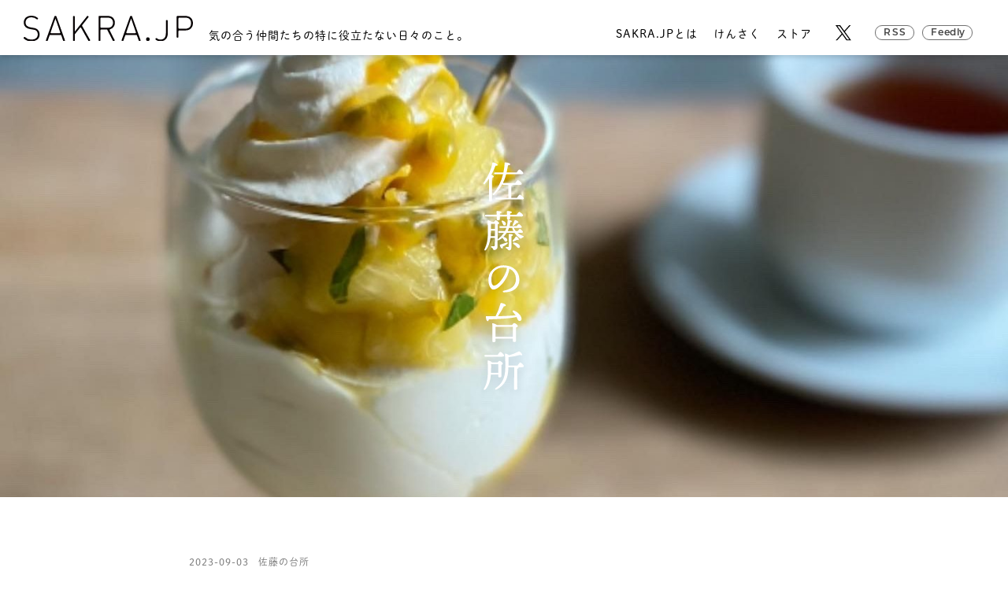

--- FILE ---
content_type: text/html; charset=UTF-8
request_url: https://www.sakra.jp/43204/
body_size: 247083
content:
<!doctype html>
<html dir="ltr" lang="ja" prefix="og: https://ogp.me/ns#">
<head>
<meta charset="UTF-8">
<meta name="viewport" content="width=device-width, initial-scale=1, viewport-fit=cover">
<meta name="format-detection" content="telephone=no">
<meta name="keywords" content="sakra.jp, sakrajp">
<!-- Global site tag (gtag.js) - Google Analytics -->
<script async src="https://www.googletagmanager.com/gtag/js?id=G-LZL0H8B79L"></script>
<script>
 window.dataLayer = window.dataLayer || [];
 function gtag(){dataLayer.push(arguments);}
 gtag('js', new Date());
 gtag('config', 'G-LZL0H8B79L');
</script>
<title>パフェ熱 | SAKRA.JP</title>
	<style>img:is([sizes="auto" i], [sizes^="auto," i]) { contain-intrinsic-size: 3000px 1500px }</style>
	
		<!-- All in One SEO 4.5.1.1 - aioseo.com -->
		<meta name="description" content="9月になりました。まだまだ連日「暑い！」な日々だけれども、たまーに感じる秋の気配。秋の味覚の訪れとともに、仕事" />
		<meta name="robots" content="max-snippet:-1, max-image-preview:large, max-video-preview:-1" />
		<link rel="canonical" href="https://www.sakra.jp/43204/" />
		<meta name="generator" content="All in One SEO (AIOSEO) 4.5.1.1" />
		<meta property="og:locale" content="ja_JP" />
		<meta property="og:site_name" content="SAKRA.JP" />
		<meta property="og:type" content="article" />
		<meta property="og:title" content="パフェ熱 | SAKRA.JP" />
		<meta property="og:description" content="9月になりました。まだまだ連日「暑い！」な日々だけれども、たまーに感じる秋の気配。秋の味覚の訪れとともに、仕事" />
		<meta property="og:url" content="https://www.sakra.jp/43204/" />
		<meta property="og:image" content="https://www.sakra.jp/wp-content/uploads/2023/09/3.jpg" />
		<meta property="og:image:secure_url" content="https://www.sakra.jp/wp-content/uploads/2023/09/3.jpg" />
		<meta property="og:image:width" content="1440" />
		<meta property="og:image:height" content="1440" />
		<meta property="article:published_time" content="2023-09-02T23:47:05+00:00" />
		<meta property="article:modified_time" content="2023-09-02T23:51:06+00:00" />
		<meta name="twitter:card" content="summary_large_image" />
		<meta name="twitter:title" content="パフェ熱 | SAKRA.JP" />
		<meta name="twitter:description" content="9月になりました。まだまだ連日「暑い！」な日々だけれども、たまーに感じる秋の気配。秋の味覚の訪れとともに、仕事" />
		<meta name="twitter:image" content="https://www.sakra.jp/wp-content/uploads/2023/09/3.jpg" />
		<!-- All in One SEO -->

<link rel='stylesheet' id='wp-block-library-css' href='https://www.sakra.jp/wp-includes/css/dist/block-library/style.min.css?ver=6.8.3' media='all' />
<style id='classic-theme-styles-inline-css'>
/*! This file is auto-generated */
.wp-block-button__link{color:#fff;background-color:#32373c;border-radius:9999px;box-shadow:none;text-decoration:none;padding:calc(.667em + 2px) calc(1.333em + 2px);font-size:1.125em}.wp-block-file__button{background:#32373c;color:#fff;text-decoration:none}
</style>
<style id='global-styles-inline-css'>
:root{--wp--preset--aspect-ratio--square: 1;--wp--preset--aspect-ratio--4-3: 4/3;--wp--preset--aspect-ratio--3-4: 3/4;--wp--preset--aspect-ratio--3-2: 3/2;--wp--preset--aspect-ratio--2-3: 2/3;--wp--preset--aspect-ratio--16-9: 16/9;--wp--preset--aspect-ratio--9-16: 9/16;--wp--preset--color--black: #000000;--wp--preset--color--cyan-bluish-gray: #abb8c3;--wp--preset--color--white: #ffffff;--wp--preset--color--pale-pink: #f78da7;--wp--preset--color--vivid-red: #cf2e2e;--wp--preset--color--luminous-vivid-orange: #ff6900;--wp--preset--color--luminous-vivid-amber: #fcb900;--wp--preset--color--light-green-cyan: #7bdcb5;--wp--preset--color--vivid-green-cyan: #00d084;--wp--preset--color--pale-cyan-blue: #8ed1fc;--wp--preset--color--vivid-cyan-blue: #0693e3;--wp--preset--color--vivid-purple: #9b51e0;--wp--preset--gradient--vivid-cyan-blue-to-vivid-purple: linear-gradient(135deg,rgba(6,147,227,1) 0%,rgb(155,81,224) 100%);--wp--preset--gradient--light-green-cyan-to-vivid-green-cyan: linear-gradient(135deg,rgb(122,220,180) 0%,rgb(0,208,130) 100%);--wp--preset--gradient--luminous-vivid-amber-to-luminous-vivid-orange: linear-gradient(135deg,rgba(252,185,0,1) 0%,rgba(255,105,0,1) 100%);--wp--preset--gradient--luminous-vivid-orange-to-vivid-red: linear-gradient(135deg,rgba(255,105,0,1) 0%,rgb(207,46,46) 100%);--wp--preset--gradient--very-light-gray-to-cyan-bluish-gray: linear-gradient(135deg,rgb(238,238,238) 0%,rgb(169,184,195) 100%);--wp--preset--gradient--cool-to-warm-spectrum: linear-gradient(135deg,rgb(74,234,220) 0%,rgb(151,120,209) 20%,rgb(207,42,186) 40%,rgb(238,44,130) 60%,rgb(251,105,98) 80%,rgb(254,248,76) 100%);--wp--preset--gradient--blush-light-purple: linear-gradient(135deg,rgb(255,206,236) 0%,rgb(152,150,240) 100%);--wp--preset--gradient--blush-bordeaux: linear-gradient(135deg,rgb(254,205,165) 0%,rgb(254,45,45) 50%,rgb(107,0,62) 100%);--wp--preset--gradient--luminous-dusk: linear-gradient(135deg,rgb(255,203,112) 0%,rgb(199,81,192) 50%,rgb(65,88,208) 100%);--wp--preset--gradient--pale-ocean: linear-gradient(135deg,rgb(255,245,203) 0%,rgb(182,227,212) 50%,rgb(51,167,181) 100%);--wp--preset--gradient--electric-grass: linear-gradient(135deg,rgb(202,248,128) 0%,rgb(113,206,126) 100%);--wp--preset--gradient--midnight: linear-gradient(135deg,rgb(2,3,129) 0%,rgb(40,116,252) 100%);--wp--preset--font-size--small: 13px;--wp--preset--font-size--medium: 20px;--wp--preset--font-size--large: 36px;--wp--preset--font-size--x-large: 42px;--wp--preset--spacing--20: 0.44rem;--wp--preset--spacing--30: 0.67rem;--wp--preset--spacing--40: 1rem;--wp--preset--spacing--50: 1.5rem;--wp--preset--spacing--60: 2.25rem;--wp--preset--spacing--70: 3.38rem;--wp--preset--spacing--80: 5.06rem;--wp--preset--shadow--natural: 6px 6px 9px rgba(0, 0, 0, 0.2);--wp--preset--shadow--deep: 12px 12px 50px rgba(0, 0, 0, 0.4);--wp--preset--shadow--sharp: 6px 6px 0px rgba(0, 0, 0, 0.2);--wp--preset--shadow--outlined: 6px 6px 0px -3px rgba(255, 255, 255, 1), 6px 6px rgba(0, 0, 0, 1);--wp--preset--shadow--crisp: 6px 6px 0px rgba(0, 0, 0, 1);}:where(.is-layout-flex){gap: 0.5em;}:where(.is-layout-grid){gap: 0.5em;}body .is-layout-flex{display: flex;}.is-layout-flex{flex-wrap: wrap;align-items: center;}.is-layout-flex > :is(*, div){margin: 0;}body .is-layout-grid{display: grid;}.is-layout-grid > :is(*, div){margin: 0;}:where(.wp-block-columns.is-layout-flex){gap: 2em;}:where(.wp-block-columns.is-layout-grid){gap: 2em;}:where(.wp-block-post-template.is-layout-flex){gap: 1.25em;}:where(.wp-block-post-template.is-layout-grid){gap: 1.25em;}.has-black-color{color: var(--wp--preset--color--black) !important;}.has-cyan-bluish-gray-color{color: var(--wp--preset--color--cyan-bluish-gray) !important;}.has-white-color{color: var(--wp--preset--color--white) !important;}.has-pale-pink-color{color: var(--wp--preset--color--pale-pink) !important;}.has-vivid-red-color{color: var(--wp--preset--color--vivid-red) !important;}.has-luminous-vivid-orange-color{color: var(--wp--preset--color--luminous-vivid-orange) !important;}.has-luminous-vivid-amber-color{color: var(--wp--preset--color--luminous-vivid-amber) !important;}.has-light-green-cyan-color{color: var(--wp--preset--color--light-green-cyan) !important;}.has-vivid-green-cyan-color{color: var(--wp--preset--color--vivid-green-cyan) !important;}.has-pale-cyan-blue-color{color: var(--wp--preset--color--pale-cyan-blue) !important;}.has-vivid-cyan-blue-color{color: var(--wp--preset--color--vivid-cyan-blue) !important;}.has-vivid-purple-color{color: var(--wp--preset--color--vivid-purple) !important;}.has-black-background-color{background-color: var(--wp--preset--color--black) !important;}.has-cyan-bluish-gray-background-color{background-color: var(--wp--preset--color--cyan-bluish-gray) !important;}.has-white-background-color{background-color: var(--wp--preset--color--white) !important;}.has-pale-pink-background-color{background-color: var(--wp--preset--color--pale-pink) !important;}.has-vivid-red-background-color{background-color: var(--wp--preset--color--vivid-red) !important;}.has-luminous-vivid-orange-background-color{background-color: var(--wp--preset--color--luminous-vivid-orange) !important;}.has-luminous-vivid-amber-background-color{background-color: var(--wp--preset--color--luminous-vivid-amber) !important;}.has-light-green-cyan-background-color{background-color: var(--wp--preset--color--light-green-cyan) !important;}.has-vivid-green-cyan-background-color{background-color: var(--wp--preset--color--vivid-green-cyan) !important;}.has-pale-cyan-blue-background-color{background-color: var(--wp--preset--color--pale-cyan-blue) !important;}.has-vivid-cyan-blue-background-color{background-color: var(--wp--preset--color--vivid-cyan-blue) !important;}.has-vivid-purple-background-color{background-color: var(--wp--preset--color--vivid-purple) !important;}.has-black-border-color{border-color: var(--wp--preset--color--black) !important;}.has-cyan-bluish-gray-border-color{border-color: var(--wp--preset--color--cyan-bluish-gray) !important;}.has-white-border-color{border-color: var(--wp--preset--color--white) !important;}.has-pale-pink-border-color{border-color: var(--wp--preset--color--pale-pink) !important;}.has-vivid-red-border-color{border-color: var(--wp--preset--color--vivid-red) !important;}.has-luminous-vivid-orange-border-color{border-color: var(--wp--preset--color--luminous-vivid-orange) !important;}.has-luminous-vivid-amber-border-color{border-color: var(--wp--preset--color--luminous-vivid-amber) !important;}.has-light-green-cyan-border-color{border-color: var(--wp--preset--color--light-green-cyan) !important;}.has-vivid-green-cyan-border-color{border-color: var(--wp--preset--color--vivid-green-cyan) !important;}.has-pale-cyan-blue-border-color{border-color: var(--wp--preset--color--pale-cyan-blue) !important;}.has-vivid-cyan-blue-border-color{border-color: var(--wp--preset--color--vivid-cyan-blue) !important;}.has-vivid-purple-border-color{border-color: var(--wp--preset--color--vivid-purple) !important;}.has-vivid-cyan-blue-to-vivid-purple-gradient-background{background: var(--wp--preset--gradient--vivid-cyan-blue-to-vivid-purple) !important;}.has-light-green-cyan-to-vivid-green-cyan-gradient-background{background: var(--wp--preset--gradient--light-green-cyan-to-vivid-green-cyan) !important;}.has-luminous-vivid-amber-to-luminous-vivid-orange-gradient-background{background: var(--wp--preset--gradient--luminous-vivid-amber-to-luminous-vivid-orange) !important;}.has-luminous-vivid-orange-to-vivid-red-gradient-background{background: var(--wp--preset--gradient--luminous-vivid-orange-to-vivid-red) !important;}.has-very-light-gray-to-cyan-bluish-gray-gradient-background{background: var(--wp--preset--gradient--very-light-gray-to-cyan-bluish-gray) !important;}.has-cool-to-warm-spectrum-gradient-background{background: var(--wp--preset--gradient--cool-to-warm-spectrum) !important;}.has-blush-light-purple-gradient-background{background: var(--wp--preset--gradient--blush-light-purple) !important;}.has-blush-bordeaux-gradient-background{background: var(--wp--preset--gradient--blush-bordeaux) !important;}.has-luminous-dusk-gradient-background{background: var(--wp--preset--gradient--luminous-dusk) !important;}.has-pale-ocean-gradient-background{background: var(--wp--preset--gradient--pale-ocean) !important;}.has-electric-grass-gradient-background{background: var(--wp--preset--gradient--electric-grass) !important;}.has-midnight-gradient-background{background: var(--wp--preset--gradient--midnight) !important;}.has-small-font-size{font-size: var(--wp--preset--font-size--small) !important;}.has-medium-font-size{font-size: var(--wp--preset--font-size--medium) !important;}.has-large-font-size{font-size: var(--wp--preset--font-size--large) !important;}.has-x-large-font-size{font-size: var(--wp--preset--font-size--x-large) !important;}
:where(.wp-block-post-template.is-layout-flex){gap: 1.25em;}:where(.wp-block-post-template.is-layout-grid){gap: 1.25em;}
:where(.wp-block-columns.is-layout-flex){gap: 2em;}:where(.wp-block-columns.is-layout-grid){gap: 2em;}
:root :where(.wp-block-pullquote){font-size: 1.5em;line-height: 1.6;}
</style>
<link rel='stylesheet' id='ppress-frontend-css' href='https://www.sakra.jp/wp-content/plugins/wp-user-avatar/assets/css/frontend.min.css?ver=4.14.0' media='all' />
<link rel='stylesheet' id='ppress-flatpickr-css' href='https://www.sakra.jp/wp-content/plugins/wp-user-avatar/assets/flatpickr/flatpickr.min.css?ver=4.14.0' media='all' />
<link rel='stylesheet' id='ppress-select2-css' href='https://www.sakra.jp/wp-content/plugins/wp-user-avatar/assets/select2/select2.min.css?ver=6.8.3' media='all' />
<link rel='stylesheet' id='sakra_common-css' href='https://www.sakra.jp/css/common.css?ver=1.2.4' media='all' />
<link rel='stylesheet' id='sakra_post-css' href='https://www.sakra.jp/css/post.css?ver=1.2.4' media='all' />
<script src="https://www.sakra.jp/wp-includes/js/jquery/jquery.min.js?ver=3.7.1" id="jquery-core-js"></script>
<script src="https://www.sakra.jp/wp-includes/js/jquery/jquery-migrate.min.js?ver=3.4.1" id="jquery-migrate-js"></script>
<script src="https://www.sakra.jp/wp-content/plugins/wp-user-avatar/assets/flatpickr/flatpickr.min.js?ver=4.14.0" id="ppress-flatpickr-js"></script>
<script src="https://www.sakra.jp/wp-content/plugins/wp-user-avatar/assets/select2/select2.min.js?ver=4.14.0" id="ppress-select2-js"></script>
<link rel="apple-touch-icon" type="image/png" href="/img/apple-touch-icon-180x180.png">
<link rel="icon" type="image/png" href="/img/icon-192x192.png">
<script>
  (function(d) {
    var config = {
      kitId: 'kge5tph',
      scriptTimeout: 3000,
      async: true
    },
    h=d.documentElement,t=setTimeout(function(){h.className=h.className.replace(/\bwf-loading\b/g,"")+" wf-inactive";},config.scriptTimeout),tk=d.createElement("script"),f=false,s=d.getElementsByTagName("script")[0],a;h.className+=" wf-loading";tk.src='https://use.typekit.net/'+config.kitId+'.js';tk.async=true;tk.onload=tk.onreadystatechange=function(){a=this.readyState;if(f||a&&a!="complete"&&a!="loaded")return;f=true;clearTimeout(t);try{Typekit.load(config)}catch(e){}};s.parentNode.insertBefore(tk,s)
  })(document);
</script>
</head>

<body class="wp-singular post-template-default single single-post postid-43204 single-format-standard wp-theme-sakra is-sato">
  
  <div class="l-page">
  
    <header class="l-header js-header">
      
            
      <div class="l-header__container">
        <div class="l-header-logo">
          <div class="l-header-logo__image">
            <a href="/" class="c-link"><img src="/img/logo.svg" width="160" height="23" alt="SAKRA.JP" fetchpriority="high"></a>
          </div>
          <div class="l-header-logo__text">
            <span class="c-text">気の合う仲間たちの特に役立たない日々のこと。</span>
          </div>
        </div>
        <nav class="l-header-nav js-header-nav">
          <div class="l-header-nav__button">
            <button type="button" aria-label="Toggle Menu" class="c-button js-toggle-button"></button>
          </div>
          <div class="l-header-nav__container js-container">
            <div class="l-header-nav__content js-content">
              <ul class="l-header-nav__items">
                <li class="l-header-nav__item">
                  <a href="/about" class="c-button c-link-text c-link-text--horizontal"><span class="c-text">SAKRA.JPとは</span></a>
                </li>
                <li class="l-header-nav__item">
                  <a href="/search" class="c-button c-link-text c-link-text--horizontal"><span class="c-text">けんさく</span></a>
                </li>
                <li class="l-header-nav__item">
                  <a href="https://store.sakra.jp" class="c-button c-link-text c-link-text--horizontal" target="_blank" rel="noopener"><span class="c-text">ストア</span></a>
                </li>
              </ul>
              <ul class="l-header-nav__sub-items">
                <li class="l-header-nav__sub-item">
                  <a href="https://x.com/sakrajp" target="_blank" rel="noopener" class="c-button c-link"><img src="/img/logo_x.svg" width="24" height="24" alt="X"></a>
                </li>
                <li class="l-header-nav__sub-item">
                  <a href="/feed" class="c-button c-link"><span class="c-text c-text-montserrat">RSS</span></a>
                </li>
                <li class="l-header-nav__sub-item">
                  <a href="https://feedly.com/i/subscription/feed%2Fhttps%3A%2F%2Fwww.sakra.jp%2Ffeed%2F" target="_blank" rel="noopener" class="c-button c-link"><span class="c-text c-text-montserrat">Feedly</span></a>
                </li>
              </ul>
            </div>
          </div>
        </nav>
      </div>
    </header>
    
    <div class="l-page__container">
      <main class="l-main">
                
        <header class="p-header js-header">
          <div class="p-header__container">
            
                        
                        <!-- 佐藤の台所 -->
            <div class="p-header__image">
                            <picture>
                <source srcset="https://www.sakra.jp/wp-content/uploads/2023/09/3-1440x900.jpg" media="(min-width: 768px)">
                <img src="https://www.sakra.jp/wp-content/uploads/2023/09/3-1000x1000.jpg" width="375" height="500" fetchpriority="high" alt="" class="u-width-full u-object-fit-cover">
              </picture>
                          </div>
            <div class="p-header__logo">
              <img src="/img/post/sato/header_logo.svg" width="47" height="259" fetchpriority="high" alt="佐藤の台所" class="u-width-full">
            </div>
            
                        
          </div>
        </header>
        
        <article class="p-article">
          <div class="l-container l-container--w800">
            
            <div class="p-article__info">
              <div class="p-article__date">
                <time datetime="2023-09-03T08:00:00+09:00" class="c-text c-text-light-gray">2023-09-03</time>
              </div>
              <div class="p-article__author">
                <a href="/about" class="c-link-text">
                  <span class="c-text c-text-light-gray">佐藤の台所</span>
                </a>
              </div>
            </div>
            
            <div class="p-article__title">
              <h1><span class="c-text">パフェ熱</span></h1>
            </div>
            
            <div class="c-wp-content">
              
<figure class="wp-block-image size-full"><img fetchpriority="high" decoding="async" width="1440" height="1440" src="https://www.sakra.jp/wp-content/uploads/2023/09/9.jpg" alt="" class="wp-image-43213" srcset="https://www.sakra.jp/wp-content/uploads/2023/09/9.jpg 1440w, https://www.sakra.jp/wp-content/uploads/2023/09/9-750x750.jpg 750w, https://www.sakra.jp/wp-content/uploads/2023/09/9-1000x1000.jpg 1000w" sizes="(max-width: 767px) 50vw, 800px" /><figcaption class="wp-element-caption">今月のお教室メニューより「モンブランパフェ」</figcaption></figure>



<p>9月になりました。<br>まだまだ連日「暑い！」な日々だけれども、たまーに感じる秋の気配。<br>秋の味覚の訪れとともに、仕事の製菓教室もシーズンインという感じがして気合が入る。<br>まだまだ早いと思いつつ、実は９月といえばぼちぼち栗が落ち始める季節。<br>早くも栗の登場です！<br>今週はパフェ仕立てのモンブランを何度も試作。</p>



<figure class="wp-block-image size-full is-resized"><img decoding="async" src="https://www.sakra.jp/wp-content/uploads/2023/09/5.jpg" alt="" class="wp-image-43209" width="846" height="846" srcset="https://www.sakra.jp/wp-content/uploads/2023/09/5.jpg 1440w, https://www.sakra.jp/wp-content/uploads/2023/09/5-750x750.jpg 750w, https://www.sakra.jp/wp-content/uploads/2023/09/5-1000x1000.jpg 1000w" sizes="(max-width: 767px) 50vw, 800px" /><figcaption class="wp-element-caption">こちらは8月のメニューより「パイナップルのイートンメス」</figcaption></figure>



<p>先月のお教室で「イートンメス」（メレンゲ、フルーツ、生クリームを合わせたイギリスのデザート）をグラスにみんなで盛り付けたのがとても楽しく、パフェ熱が上がった次第。<br>しかしこれが、なかなか難しく。<br>なんとなくグラスに盛り付けると、なんとなく素敵に仕上がるんだけど、これがなかなか納得いかない！<br>クリームの量がやけに多くて甘すぎたり、フルーツばっか食べてる気になったり、アクセントの具材が主張しすぎて、何が主役か分からなくなってしまったり・・・<br>フランス語で「完全な」という意味がある「パフェ/parfait」<br>パフェはperfectでなければならない？？<br>味はもちろん、食感、量、見た目、器など、とにかくいろんなバランスを考えねばならず四苦八苦。<br>最終的に、それを自宅で気軽に再現できるようにするのが私の務めであります！<br>ということで、たまの仕事ネタでした。<br>甘いもの食べ過ぎで胸やけしながら、頭の中はパフェのことでいっぱいの今週の献立日記です。</p>



<figure class="wp-block-image size-full"><img decoding="async" width="1440" height="1440" src="https://www.sakra.jp/wp-content/uploads/2023/09/14.jpg" alt="" class="wp-image-43218" srcset="https://www.sakra.jp/wp-content/uploads/2023/09/14.jpg 1440w, https://www.sakra.jp/wp-content/uploads/2023/09/14-750x750.jpg 750w, https://www.sakra.jp/wp-content/uploads/2023/09/14-1000x1000.jpg 1000w" sizes="(max-width: 767px) 50vw, 800px" /></figure>



<p>2023/08/26</p>



<p>タコスナイト！</p>



<p>友人宅にてタコスパーティー！<br>ずっと知ってるのに、なかなかゆっくり話す機会のなかった同世代の面々と。<br>繰り広げるミドルエイジトークが止まらない楽しい夜。</p>



<figure class="wp-block-image size-full"><img loading="lazy" decoding="async" width="1440" height="1440" src="https://www.sakra.jp/wp-content/uploads/2023/09/13.jpg" alt="" class="wp-image-43217" srcset="https://www.sakra.jp/wp-content/uploads/2023/09/13.jpg 1440w, https://www.sakra.jp/wp-content/uploads/2023/09/13-750x750.jpg 750w, https://www.sakra.jp/wp-content/uploads/2023/09/13-1000x1000.jpg 1000w" sizes="auto, (max-width: 767px) 50vw, 800px" /></figure>



<p>2023/08/27</p>



<p>蒸し鶏、蒸し野菜（南瓜、キャベツ、ブロッコリー）冷奴（キムチ）、トマトと赤玉葱の甘酢漬け、茹でもろこし、白ごはん</p>



<p>夏休み最終日なのに学校説明会の予約を入れてしまっていた母さん。<br>朝から学校へ向かう男子ふたりを見送り、なんだか申し訳ない気持ちで家事を済ませて夕方まで仕事場へ。<br>夜はみんなでバスケW杯の応援を！とはりきって早めに夕飯済ませ、テレビの前に陣取ったまではよかったが、男子ふたりがギャアギャア盛り上がる声を子守歌に撃沈。<br>あの感動を味わえずすっかり置いてけぼり…無念。</p>



<figure class="wp-block-image size-full"><img loading="lazy" decoding="async" width="1440" height="1440" src="https://www.sakra.jp/wp-content/uploads/2023/09/12.jpg" alt="" class="wp-image-43216" srcset="https://www.sakra.jp/wp-content/uploads/2023/09/12.jpg 1440w, https://www.sakra.jp/wp-content/uploads/2023/09/12-750x750.jpg 750w, https://www.sakra.jp/wp-content/uploads/2023/09/12-1000x1000.jpg 1000w" sizes="auto, (max-width: 767px) 50vw, 800px" /></figure>



<p>2023/08/28</p>



<p>鰺のひらき（大根おろし）、棒棒鶏、蒸し南瓜、トマト、茹でもろこし、味噌汁（油揚げ、大根、舞茸、葱）、白ごはん</p>



<p>新学期がスタート！<br>夏休み気分払拭の意を込めての和定食に一同ホッとする。<br>干物が沁みた。</p>



<figure class="wp-block-image size-full"><img loading="lazy" decoding="async" width="1440" height="1440" src="https://www.sakra.jp/wp-content/uploads/2023/09/17.jpg" alt="" class="wp-image-43225" srcset="https://www.sakra.jp/wp-content/uploads/2023/09/17.jpg 1440w, https://www.sakra.jp/wp-content/uploads/2023/09/17-750x750.jpg 750w, https://www.sakra.jp/wp-content/uploads/2023/09/17-1000x1000.jpg 1000w" sizes="auto, (max-width: 767px) 50vw, 800px" /></figure>



<p>2023/08/29</p>



<p>ガパオライス、トマトと胡瓜のサラダ</p>



<p>久々に自宅にてお菓子を焼く休日。<br>オーブンつけたら台所は灼熱！<br>今日のピラティスは地味にハードで、足の震えが止まらず…明日は筋肉痛確定だな。</p>



<figure class="wp-block-image size-full"><img loading="lazy" decoding="async" width="1440" height="1440" src="https://www.sakra.jp/wp-content/uploads/2023/09/16.jpg" alt="" class="wp-image-43224" srcset="https://www.sakra.jp/wp-content/uploads/2023/09/16.jpg 1440w, https://www.sakra.jp/wp-content/uploads/2023/09/16-750x750.jpg 750w, https://www.sakra.jp/wp-content/uploads/2023/09/16-1000x1000.jpg 1000w" sizes="auto, (max-width: 767px) 50vw, 800px" /></figure>



<p>2023/08/30</p>



<p>鯛のごまだれ丼、蒸し茄子、オクラ、トマト、あおさと豆腐のすまし汁</p>



<p>母と義母、ふたりのお母さんの誕生日。</p>



<figure class="wp-block-image size-full"><img loading="lazy" decoding="async" width="899" height="899" src="https://www.sakra.jp/wp-content/uploads/2023/09/18.jpg" alt="" class="wp-image-43226" srcset="https://www.sakra.jp/wp-content/uploads/2023/09/18.jpg 899w, https://www.sakra.jp/wp-content/uploads/2023/09/18-750x750.jpg 750w" sizes="auto, (max-width: 767px) 50vw, 800px" /></figure>



<p>昨日焼いたお菓子を詰め合わせて美味しい紅茶を添えてお祝いに。<br>夜はふたりの元気な声が聞けてうれしかった。<br>まだまだ元気でいてくださいね。</p>



<figure class="wp-block-image size-full"><img loading="lazy" decoding="async" width="1440" height="1440" src="https://www.sakra.jp/wp-content/uploads/2023/09/15.jpg" alt="" class="wp-image-43223" srcset="https://www.sakra.jp/wp-content/uploads/2023/09/15.jpg 1440w, https://www.sakra.jp/wp-content/uploads/2023/09/15-750x750.jpg 750w, https://www.sakra.jp/wp-content/uploads/2023/09/15-1000x1000.jpg 1000w" sizes="auto, (max-width: 767px) 50vw, 800px" /></figure>



<p>2023/08/31</p>



<p>トマト豚キムチ、キャベツとちくわのゆかり和え（甘酢）、蒸し茄子（昨日の）、搾菜と胡瓜の和え物、白ごはん</p>



<p>８月もきょうでおしまい。<br>長かったような、短かったような。<br>受験生が居るので遊んではいられなかったけれど、その分よく働いたな。<br>たっぷりのトマトを入れて作った豚キムチが旨味たっぷりで美味しかった。また作ろっと。</p>



<figure class="wp-block-image size-full"><img loading="lazy" decoding="async" width="1440" height="1440" src="https://www.sakra.jp/wp-content/uploads/2023/09/7.jpg" alt="" class="wp-image-43211" srcset="https://www.sakra.jp/wp-content/uploads/2023/09/7.jpg 1440w, https://www.sakra.jp/wp-content/uploads/2023/09/7-750x750.jpg 750w, https://www.sakra.jp/wp-content/uploads/2023/09/7-1000x1000.jpg 1000w" sizes="auto, (max-width: 767px) 50vw, 800px" /></figure>



<p>2023/09/01</p>



<p>皿うどん、茹でもろこし、搾菜と胡瓜の和え物</p>



<p>８月が無事終わり、気が抜けたのか調子が上がらない9月のはじまり。<br>先生のお声掛けで、フラの仲間でマウイの山火事で被災された方への救援金を寄付。<br>いまだ素敵には踊れないけれど、始めて15年ともなると今や人生の一部になっているフラ。<br>縁ある土地の少しでも力になれればと思う。<br>束の間の小休止、寝るのが惜しくて夜更かしの金曜日。</p>



<p></p>



<p> 今週もお疲れさまでした。</p>



<p></p>
            </div>
            
          </div>
        </article>
        
        <div class="p-page-nav">
          <div class="l-container l-container--w850">
            <div class="c-page-nav">
          		<nav class="navigation post-navigation" role="navigation" aria-label="Page navigation">
            		<h2 class="screen-reader-text">Page navigation</h2>
            		<div class="nav-links">
              		<div class="nav-previous"><a href="https://www.sakra.jp/43174/" rel="prev">前の日の話</a></div>
              		<div class="nav-next"><a href="https://www.sakra.jp/43196/" rel="next">次の日の話</a></div>
                </div>
            	</nav>
              <div class="c-back-button">
                <a href="/" class="c-button c-link"><span class="c-text">TOPへ</span></a>
              </div>
            </div>
          </div>
        </div>
        
                
        <div class="p-author-info">
          <div class="l-container l-container--w900">
            <div class="p-author-info__column">
              <div class="p-author-info__image">
                <img data-del="avatar" src='https://www.sakra.jp/wp-content/uploads/2020/05/sato-2.jpg' class='avatar pp-user-avatar avatar-210 photo ' height='210' width='210'/>              </div>
              <div class="p-author-info__text">
                <h3><span class="c-text">佐藤の台所</span></h3>
                <p class="c-text">（毎週日曜更新）<br />
家族3人とうさぎ1羽の日々の台所周りのことを。吉祥寺で小さな製菓教室「コワン」をやってます。</p>
                
                                <p class="c-text"><a href="http://5.coin504.com" target="_blank" rel="noopener" class="c-link-text"><span>HPはこちら</span></a></p>
                                
              </div>
            </div>
          </div>
        </div>
        
        <aside class="p-archive">
          <div class="l-container l-container--w900">
            
            <div class="p-archive__title">
              <h3><span class="c-text c-text-white">「佐藤の台所」もくじ</span></h3>
            </div>
            <div class="p-archive__outer-container">
              <div class="p-archive__inner-container">
                <div class="p-archive__content">
                  <ul class="p-archive__items">
                    
                                        
                    <li class="p-archive__item">
                    
                                            
                      <a href="https://www.sakra.jp/61599/" class="c-link">
                        <div class="p-post">
                          <div class="p-post__date">
                            <time datetime="2026-01-18T08:00:00+09:00" class="c-text c-text-light-gray">2026-01-18</time>
                          </div>
                          <div class="p-post__title">
                            <span class="c-text c-text-gray">今年も無事</span>
                          </div>
                        </div>
                      </a>
                      
                                        
                    <li class="p-archive__item">
                    
                                            
                      <a href="https://www.sakra.jp/61487/" class="c-link">
                        <div class="p-post">
                          <div class="p-post__date">
                            <time datetime="2026-01-11T08:00:00+09:00" class="c-text c-text-light-gray">2026-01-11</time>
                          </div>
                          <div class="p-post__title">
                            <span class="c-text c-text-gray">和歌山</span>
                          </div>
                        </div>
                      </a>
                      
                                        
                    <li class="p-archive__item">
                    
                                            
                      <a href="https://www.sakra.jp/61218/" class="c-link">
                        <div class="p-post">
                          <div class="p-post__date">
                            <time datetime="2025-12-21T08:00:00+09:00" class="c-text c-text-light-gray">2025-12-21</time>
                          </div>
                          <div class="p-post__title">
                            <span class="c-text c-text-gray">冬やすみ</span>
                          </div>
                        </div>
                      </a>
                      
                                        
                    <li class="p-archive__item">
                    
                                            
                      <a href="https://www.sakra.jp/61066/" class="c-link">
                        <div class="p-post">
                          <div class="p-post__date">
                            <time datetime="2025-12-14T08:00:00+09:00" class="c-text c-text-light-gray">2025-12-14</time>
                          </div>
                          <div class="p-post__title">
                            <span class="c-text c-text-gray">大人の遠足</span>
                          </div>
                        </div>
                      </a>
                      
                                        
                    <li class="p-archive__item">
                    
                                            
                      <a href="https://www.sakra.jp/60758/" class="c-link">
                        <div class="p-post">
                          <div class="p-post__date">
                            <time datetime="2025-11-30T08:00:00+09:00" class="c-text c-text-light-gray">2025-11-30</time>
                          </div>
                          <div class="p-post__title">
                            <span class="c-text c-text-gray">おやすみ</span>
                          </div>
                        </div>
                      </a>
                      
                                        
                    <li class="p-archive__item">
                    
                                            
                      <a href="https://www.sakra.jp/60576/" class="c-link">
                        <div class="p-post">
                          <div class="p-post__date">
                            <time datetime="2025-11-23T08:00:00+09:00" class="c-text c-text-light-gray">2025-11-23</time>
                          </div>
                          <div class="p-post__title">
                            <span class="c-text c-text-gray">５０の節目</span>
                          </div>
                        </div>
                      </a>
                      
                                        
                    <li class="p-archive__item">
                    
                                            
                      <a href="https://www.sakra.jp/60292/" class="c-link">
                        <div class="p-post">
                          <div class="p-post__date">
                            <time datetime="2025-11-16T08:00:00+09:00" class="c-text c-text-light-gray">2025-11-16</time>
                          </div>
                          <div class="p-post__title">
                            <span class="c-text c-text-gray">カウントダウン</span>
                          </div>
                        </div>
                      </a>
                      
                                        
                    <li class="p-archive__item">
                    
                                            
                      <a href="https://www.sakra.jp/60149/" class="c-link">
                        <div class="p-post">
                          <div class="p-post__date">
                            <time datetime="2025-11-09T08:00:00+09:00" class="c-text c-text-light-gray">2025-11-09</time>
                          </div>
                          <div class="p-post__title">
                            <span class="c-text c-text-gray">おやすみ</span>
                          </div>
                        </div>
                      </a>
                      
                                        
                    <li class="p-archive__item">
                    
                                            
                      <a href="https://www.sakra.jp/59998/" class="c-link">
                        <div class="p-post">
                          <div class="p-post__date">
                            <time datetime="2025-11-02T08:00:00+09:00" class="c-text c-text-light-gray">2025-11-02</time>
                          </div>
                          <div class="p-post__title">
                            <span class="c-text c-text-gray">秋の達成感</span>
                          </div>
                        </div>
                      </a>
                      
                                        
                    <li class="p-archive__item">
                    
                                            
                      <a href="https://www.sakra.jp/59858/" class="c-link">
                        <div class="p-post">
                          <div class="p-post__date">
                            <time datetime="2025-10-26T08:00:00+09:00" class="c-text c-text-light-gray">2025-10-26</time>
                          </div>
                          <div class="p-post__title">
                            <span class="c-text c-text-gray">湘南日和じゃなかったけれど</span>
                          </div>
                        </div>
                      </a>
                      
                                        
                    <li class="p-archive__item">
                    
                                            
                      <a href="https://www.sakra.jp/59678/" class="c-link">
                        <div class="p-post">
                          <div class="p-post__date">
                            <time datetime="2025-10-19T08:00:00+09:00" class="c-text c-text-light-gray">2025-10-19</time>
                          </div>
                          <div class="p-post__title">
                            <span class="c-text c-text-gray">おやつの時間</span>
                          </div>
                        </div>
                      </a>
                      
                                        
                    <li class="p-archive__item">
                    
                                            
                      <a href="https://www.sakra.jp/59518/" class="c-link">
                        <div class="p-post">
                          <div class="p-post__date">
                            <time datetime="2025-10-12T08:00:00+09:00" class="c-text c-text-light-gray">2025-10-12</time>
                          </div>
                          <div class="p-post__title">
                            <span class="c-text c-text-gray">新しいパスポート</span>
                          </div>
                        </div>
                      </a>
                      
                                        
                    <li class="p-archive__item">
                    
                                            
                      <a href="https://www.sakra.jp/59439/" class="c-link">
                        <div class="p-post">
                          <div class="p-post__date">
                            <time datetime="2025-10-05T08:00:00+09:00" class="c-text c-text-light-gray">2025-10-05</time>
                          </div>
                          <div class="p-post__title">
                            <span class="c-text c-text-gray">おやすみ</span>
                          </div>
                        </div>
                      </a>
                      
                                        
                    <li class="p-archive__item">
                    
                                            
                      <a href="https://www.sakra.jp/59330/" class="c-link">
                        <div class="p-post">
                          <div class="p-post__date">
                            <time datetime="2025-09-28T08:00:00+09:00" class="c-text c-text-light-gray">2025-09-28</time>
                          </div>
                          <div class="p-post__title">
                            <span class="c-text c-text-gray">おやすみ</span>
                          </div>
                        </div>
                      </a>
                      
                                        
                    <li class="p-archive__item">
                    
                                            
                      <a href="https://www.sakra.jp/59176/" class="c-link">
                        <div class="p-post">
                          <div class="p-post__date">
                            <time datetime="2025-09-21T08:00:00+09:00" class="c-text c-text-light-gray">2025-09-21</time>
                          </div>
                          <div class="p-post__title">
                            <span class="c-text c-text-gray">34年振り！</span>
                          </div>
                        </div>
                      </a>
                      
                                        
                    <li class="p-archive__item">
                    
                                            
                      <a href="https://www.sakra.jp/59089/" class="c-link">
                        <div class="p-post">
                          <div class="p-post__date">
                            <time datetime="2025-09-14T08:00:00+09:00" class="c-text c-text-light-gray">2025-09-14</time>
                          </div>
                          <div class="p-post__title">
                            <span class="c-text c-text-gray">おやすみ</span>
                          </div>
                        </div>
                      </a>
                      
                                        
                    <li class="p-archive__item">
                    
                                            
                      <a href="https://www.sakra.jp/58948/" class="c-link">
                        <div class="p-post">
                          <div class="p-post__date">
                            <time datetime="2025-09-07T08:00:00+09:00" class="c-text c-text-light-gray">2025-09-07</time>
                          </div>
                          <div class="p-post__title">
                            <span class="c-text c-text-gray">若者のすべて</span>
                          </div>
                        </div>
                      </a>
                      
                                        
                    <li class="p-archive__item">
                    
                                            
                      <a href="https://www.sakra.jp/58834/" class="c-link">
                        <div class="p-post">
                          <div class="p-post__date">
                            <time datetime="2025-08-31T08:00:00+09:00" class="c-text c-text-light-gray">2025-08-31</time>
                          </div>
                          <div class="p-post__title">
                            <span class="c-text c-text-gray">ソースの国の人だもの</span>
                          </div>
                        </div>
                      </a>
                      
                                        
                    <li class="p-archive__item">
                    
                                            
                      <a href="https://www.sakra.jp/58764/" class="c-link">
                        <div class="p-post">
                          <div class="p-post__date">
                            <time datetime="2025-08-24T08:00:00+09:00" class="c-text c-text-light-gray">2025-08-24</time>
                          </div>
                          <div class="p-post__title">
                            <span class="c-text c-text-gray">おやすみ</span>
                          </div>
                        </div>
                      </a>
                      
                                        
                    <li class="p-archive__item">
                    
                                            
                      <a href="https://www.sakra.jp/58549/" class="c-link">
                        <div class="p-post">
                          <div class="p-post__date">
                            <time datetime="2025-08-17T08:00:00+09:00" class="c-text c-text-light-gray">2025-08-17</time>
                          </div>
                          <div class="p-post__title">
                            <span class="c-text c-text-gray">なつやすみの中のなつやすみ</span>
                          </div>
                        </div>
                      </a>
                      
                                        
                    <li class="p-archive__item">
                    
                                            
                      <a href="https://www.sakra.jp/58409/" class="c-link">
                        <div class="p-post">
                          <div class="p-post__date">
                            <time datetime="2025-08-10T08:00:00+09:00" class="c-text c-text-light-gray">2025-08-10</time>
                          </div>
                          <div class="p-post__title">
                            <span class="c-text c-text-gray">夏休み</span>
                          </div>
                        </div>
                      </a>
                      
                                        
                    <li class="p-archive__item">
                    
                                            
                      <a href="https://www.sakra.jp/58200/" class="c-link">
                        <div class="p-post">
                          <div class="p-post__date">
                            <time datetime="2025-08-03T08:00:00+09:00" class="c-text c-text-light-gray">2025-08-03</time>
                          </div>
                          <div class="p-post__title">
                            <span class="c-text c-text-gray">８月のはじまり</span>
                          </div>
                        </div>
                      </a>
                      
                                        
                    <li class="p-archive__item">
                    
                                            
                      <a href="https://www.sakra.jp/58028/" class="c-link">
                        <div class="p-post">
                          <div class="p-post__date">
                            <time datetime="2025-07-27T08:00:00+09:00" class="c-text c-text-light-gray">2025-07-27</time>
                          </div>
                          <div class="p-post__title">
                            <span class="c-text c-text-gray">暑気払い</span>
                          </div>
                        </div>
                      </a>
                      
                                        
                    <li class="p-archive__item">
                    
                                            
                      <a href="https://www.sakra.jp/57940/" class="c-link">
                        <div class="p-post">
                          <div class="p-post__date">
                            <time datetime="2025-07-20T08:00:00+09:00" class="c-text c-text-light-gray">2025-07-20</time>
                          </div>
                          <div class="p-post__title">
                            <span class="c-text c-text-gray">おやすみ</span>
                          </div>
                        </div>
                      </a>
                      
                                        
                    <li class="p-archive__item">
                    
                                            
                      <a href="https://www.sakra.jp/57738/" class="c-link">
                        <div class="p-post">
                          <div class="p-post__date">
                            <time datetime="2025-07-13T08:00:00+09:00" class="c-text c-text-light-gray">2025-07-13</time>
                          </div>
                          <div class="p-post__title">
                            <span class="c-text c-text-gray">後半戦に向けて</span>
                          </div>
                        </div>
                      </a>
                      
                                        
                    <li class="p-archive__item">
                    
                                            
                      <a href="https://www.sakra.jp/57629/" class="c-link">
                        <div class="p-post">
                          <div class="p-post__date">
                            <time datetime="2025-07-06T08:00:00+09:00" class="c-text c-text-light-gray">2025-07-06</time>
                          </div>
                          <div class="p-post__title">
                            <span class="c-text c-text-gray">おやすみ</span>
                          </div>
                        </div>
                      </a>
                      
                                        
                    <li class="p-archive__item">
                    
                                            
                      <a href="https://www.sakra.jp/57505/" class="c-link">
                        <div class="p-post">
                          <div class="p-post__date">
                            <time datetime="2025-06-29T08:00:00+09:00" class="c-text c-text-light-gray">2025-06-29</time>
                          </div>
                          <div class="p-post__title">
                            <span class="c-text c-text-gray">片付けweekend</span>
                          </div>
                        </div>
                      </a>
                      
                                        
                    <li class="p-archive__item">
                    
                                            
                      <a href="https://www.sakra.jp/57397/" class="c-link">
                        <div class="p-post">
                          <div class="p-post__date">
                            <time datetime="2025-06-22T08:00:00+09:00" class="c-text c-text-light-gray">2025-06-22</time>
                          </div>
                          <div class="p-post__title">
                            <span class="c-text c-text-gray">やれやれ</span>
                          </div>
                        </div>
                      </a>
                      
                                        
                    <li class="p-archive__item">
                    
                                            
                      <a href="https://www.sakra.jp/57306/" class="c-link">
                        <div class="p-post">
                          <div class="p-post__date">
                            <time datetime="2025-06-15T08:00:00+09:00" class="c-text c-text-light-gray">2025-06-15</time>
                          </div>
                          <div class="p-post__title">
                            <span class="c-text c-text-gray">おやすみ</span>
                          </div>
                        </div>
                      </a>
                      
                                        
                    <li class="p-archive__item">
                    
                                            
                      <a href="https://www.sakra.jp/57093/" class="c-link">
                        <div class="p-post">
                          <div class="p-post__date">
                            <time datetime="2025-06-08T08:00:00+09:00" class="c-text c-text-light-gray">2025-06-08</time>
                          </div>
                          <div class="p-post__title">
                            <span class="c-text c-text-gray">サルサの季節</span>
                          </div>
                        </div>
                      </a>
                      
                                        
                    <li class="p-archive__item">
                    
                                            
                      <a href="https://www.sakra.jp/56947/" class="c-link">
                        <div class="p-post">
                          <div class="p-post__date">
                            <time datetime="2025-06-01T08:00:00+09:00" class="c-text c-text-light-gray">2025-06-01</time>
                          </div>
                          <div class="p-post__title">
                            <span class="c-text c-text-gray">父と子</span>
                          </div>
                        </div>
                      </a>
                      
                                        
                    <li class="p-archive__item">
                    
                                            
                      <a href="https://www.sakra.jp/56782/" class="c-link">
                        <div class="p-post">
                          <div class="p-post__date">
                            <time datetime="2025-05-25T08:00:00+09:00" class="c-text c-text-light-gray">2025-05-25</time>
                          </div>
                          <div class="p-post__title">
                            <span class="c-text c-text-gray">こんなサプライズはイヤだ！</span>
                          </div>
                        </div>
                      </a>
                      
                                        
                    <li class="p-archive__item">
                    
                                            
                      <a href="https://www.sakra.jp/56673/" class="c-link">
                        <div class="p-post">
                          <div class="p-post__date">
                            <time datetime="2025-05-18T08:00:00+09:00" class="c-text c-text-light-gray">2025-05-18</time>
                          </div>
                          <div class="p-post__title">
                            <span class="c-text c-text-gray">おやすみ</span>
                          </div>
                        </div>
                      </a>
                      
                                        
                    <li class="p-archive__item">
                    
                                            
                      <a href="https://www.sakra.jp/56462/" class="c-link">
                        <div class="p-post">
                          <div class="p-post__date">
                            <time datetime="2025-05-11T08:00:00+09:00" class="c-text c-text-light-gray">2025-05-11</time>
                          </div>
                          <div class="p-post__title">
                            <span class="c-text c-text-gray">キャロットケーキ記録</span>
                          </div>
                        </div>
                      </a>
                      
                                        
                    <li class="p-archive__item">
                    
                                            
                      <a href="https://www.sakra.jp/56242/" class="c-link">
                        <div class="p-post">
                          <div class="p-post__date">
                            <time datetime="2025-04-27T08:00:00+09:00" class="c-text c-text-light-gray">2025-04-27</time>
                          </div>
                          <div class="p-post__title">
                            <span class="c-text c-text-gray">おやすみ</span>
                          </div>
                        </div>
                      </a>
                      
                                        
                    <li class="p-archive__item">
                    
                                            
                      <a href="https://www.sakra.jp/56126/" class="c-link">
                        <div class="p-post">
                          <div class="p-post__date">
                            <time datetime="2025-04-20T08:00:00+09:00" class="c-text c-text-light-gray">2025-04-20</time>
                          </div>
                          <div class="p-post__title">
                            <span class="c-text c-text-gray">おやすみ</span>
                          </div>
                        </div>
                      </a>
                      
                                        
                    <li class="p-archive__item">
                    
                                            
                      <a href="https://www.sakra.jp/55992/" class="c-link">
                        <div class="p-post">
                          <div class="p-post__date">
                            <time datetime="2025-04-13T08:00:00+09:00" class="c-text c-text-light-gray">2025-04-13</time>
                          </div>
                          <div class="p-post__title">
                            <span class="c-text c-text-gray">卵にまつわるエトセトラ</span>
                          </div>
                        </div>
                      </a>
                      
                                        
                    <li class="p-archive__item">
                    
                                            
                      <a href="https://www.sakra.jp/55732/" class="c-link">
                        <div class="p-post">
                          <div class="p-post__date">
                            <time datetime="2025-04-06T08:00:00+09:00" class="c-text c-text-light-gray">2025-04-06</time>
                          </div>
                          <div class="p-post__title">
                            <span class="c-text c-text-gray">高校生がアメリカで食べたもの</span>
                          </div>
                        </div>
                      </a>
                      
                                        
                    <li class="p-archive__item">
                    
                                            
                      <a href="https://www.sakra.jp/55598/" class="c-link">
                        <div class="p-post">
                          <div class="p-post__date">
                            <time datetime="2025-03-30T08:00:00+09:00" class="c-text c-text-light-gray">2025-03-30</time>
                          </div>
                          <div class="p-post__title">
                            <span class="c-text c-text-gray">おやすみ</span>
                          </div>
                        </div>
                      </a>
                      
                                        
                    <li class="p-archive__item">
                    
                                            
                      <a href="https://www.sakra.jp/55469/" class="c-link">
                        <div class="p-post">
                          <div class="p-post__date">
                            <time datetime="2025-03-23T08:00:00+09:00" class="c-text c-text-light-gray">2025-03-23</time>
                          </div>
                          <div class="p-post__title">
                            <span class="c-text c-text-gray">かわいい子には旅をさせよ</span>
                          </div>
                        </div>
                      </a>
                      
                                        
                    <li class="p-archive__item">
                    
                                            
                      <a href="https://www.sakra.jp/55339/" class="c-link">
                        <div class="p-post">
                          <div class="p-post__date">
                            <time datetime="2025-03-16T08:00:00+09:00" class="c-text c-text-light-gray">2025-03-16</time>
                          </div>
                          <div class="p-post__title">
                            <span class="c-text c-text-gray">おやすみ</span>
                          </div>
                        </div>
                      </a>
                      
                                        
                    <li class="p-archive__item">
                    
                                            
                      <a href="https://www.sakra.jp/55184/" class="c-link">
                        <div class="p-post">
                          <div class="p-post__date">
                            <time datetime="2025-03-09T08:00:00+09:00" class="c-text c-text-light-gray">2025-03-09</time>
                          </div>
                          <div class="p-post__title">
                            <span class="c-text c-text-gray">牛歩の歩み</span>
                          </div>
                        </div>
                      </a>
                      
                                        
                    <li class="p-archive__item">
                    
                                            
                      <a href="https://www.sakra.jp/54986/" class="c-link">
                        <div class="p-post">
                          <div class="p-post__date">
                            <time datetime="2025-03-02T08:00:00+09:00" class="c-text c-text-light-gray">2025-03-02</time>
                          </div>
                          <div class="p-post__title">
                            <span class="c-text c-text-gray">寒仕込み</span>
                          </div>
                        </div>
                      </a>
                      
                                        
                    <li class="p-archive__item">
                    
                                            
                      <a href="https://www.sakra.jp/54822/" class="c-link">
                        <div class="p-post">
                          <div class="p-post__date">
                            <time datetime="2025-02-23T08:00:00+09:00" class="c-text c-text-light-gray">2025-02-23</time>
                          </div>
                          <div class="p-post__title">
                            <span class="c-text c-text-gray">おやすみ</span>
                          </div>
                        </div>
                      </a>
                      
                                        
                    <li class="p-archive__item">
                    
                                            
                      <a href="https://www.sakra.jp/54698/" class="c-link">
                        <div class="p-post">
                          <div class="p-post__date">
                            <time datetime="2025-02-16T08:00:00+09:00" class="c-text c-text-light-gray">2025-02-16</time>
                          </div>
                          <div class="p-post__title">
                            <span class="c-text c-text-gray">やっと深呼吸</span>
                          </div>
                        </div>
                      </a>
                      
                                        
                    <li class="p-archive__item">
                    
                                            
                      <a href="https://www.sakra.jp/54533/" class="c-link">
                        <div class="p-post">
                          <div class="p-post__date">
                            <time datetime="2025-02-09T08:00:00+09:00" class="c-text c-text-light-gray">2025-02-09</time>
                          </div>
                          <div class="p-post__title">
                            <span class="c-text c-text-gray">脳トレチョコレート月間</span>
                          </div>
                        </div>
                      </a>
                      
                                        
                    <li class="p-archive__item">
                    
                                            
                      <a href="https://www.sakra.jp/54401/" class="c-link">
                        <div class="p-post">
                          <div class="p-post__date">
                            <time datetime="2025-02-02T08:00:00+09:00" class="c-text c-text-light-gray">2025-02-02</time>
                          </div>
                          <div class="p-post__title">
                            <span class="c-text c-text-gray">今年の節分</span>
                          </div>
                        </div>
                      </a>
                      
                                        
                    <li class="p-archive__item">
                    
                                            
                      <a href="https://www.sakra.jp/54243/" class="c-link">
                        <div class="p-post">
                          <div class="p-post__date">
                            <time datetime="2025-01-26T08:00:00+09:00" class="c-text c-text-light-gray">2025-01-26</time>
                          </div>
                          <div class="p-post__title">
                            <span class="c-text c-text-gray">おやすみ</span>
                          </div>
                        </div>
                      </a>
                      
                                        
                    <li class="p-archive__item">
                    
                                            
                      <a href="https://www.sakra.jp/54120/" class="c-link">
                        <div class="p-post">
                          <div class="p-post__date">
                            <time datetime="2025-01-19T08:00:00+09:00" class="c-text c-text-light-gray">2025-01-19</time>
                          </div>
                          <div class="p-post__title">
                            <span class="c-text c-text-gray">日本茶</span>
                          </div>
                        </div>
                      </a>
                      
                                        
                    <li class="p-archive__item">
                    
                                            
                      <a href="https://www.sakra.jp/54015/" class="c-link">
                        <div class="p-post">
                          <div class="p-post__date">
                            <time datetime="2025-01-12T08:00:00+09:00" class="c-text c-text-light-gray">2025-01-12</time>
                          </div>
                          <div class="p-post__title">
                            <span class="c-text c-text-gray">新しい相棒</span>
                          </div>
                        </div>
                      </a>
                      
                                        
                    <li class="p-archive__item">
                    
                                            
                      <a href="https://www.sakra.jp/53930/" class="c-link">
                        <div class="p-post">
                          <div class="p-post__date">
                            <time datetime="2025-01-05T08:00:00+09:00" class="c-text c-text-light-gray">2025-01-05</time>
                          </div>
                          <div class="p-post__title">
                            <span class="c-text c-text-gray">2025年もよろしくおねがいします！</span>
                          </div>
                        </div>
                      </a>
                      
                                        
                    <li class="p-archive__item">
                    
                                            
                      <a href="https://www.sakra.jp/53782/" class="c-link">
                        <div class="p-post">
                          <div class="p-post__date">
                            <time datetime="2024-12-29T08:00:00+09:00" class="c-text c-text-light-gray">2024-12-29</time>
                          </div>
                          <div class="p-post__title">
                            <span class="c-text c-text-gray">良いお年を！</span>
                          </div>
                        </div>
                      </a>
                      
                                        
                    <li class="p-archive__item">
                    
                                            
                      <a href="https://www.sakra.jp/53514/" class="c-link">
                        <div class="p-post">
                          <div class="p-post__date">
                            <time datetime="2024-12-22T08:00:00+09:00" class="c-text c-text-light-gray">2024-12-22</time>
                          </div>
                          <div class="p-post__title">
                            <span class="c-text c-text-gray">大詰め</span>
                          </div>
                        </div>
                      </a>
                      
                                        
                    <li class="p-archive__item">
                    
                                            
                      <a href="https://www.sakra.jp/53396/" class="c-link">
                        <div class="p-post">
                          <div class="p-post__date">
                            <time datetime="2024-12-15T08:00:00+09:00" class="c-text c-text-light-gray">2024-12-15</time>
                          </div>
                          <div class="p-post__title">
                            <span class="c-text c-text-gray">おやすみ</span>
                          </div>
                        </div>
                      </a>
                      
                                        
                    <li class="p-archive__item">
                    
                                            
                      <a href="https://www.sakra.jp/53258/" class="c-link">
                        <div class="p-post">
                          <div class="p-post__date">
                            <time datetime="2024-12-08T08:00:00+09:00" class="c-text c-text-light-gray">2024-12-08</time>
                          </div>
                          <div class="p-post__title">
                            <span class="c-text c-text-gray">定点観測</span>
                          </div>
                        </div>
                      </a>
                      
                                        
                    <li class="p-archive__item">
                    
                                            
                      <a href="https://www.sakra.jp/53087/" class="c-link">
                        <div class="p-post">
                          <div class="p-post__date">
                            <time datetime="2024-12-01T08:00:00+09:00" class="c-text c-text-light-gray">2024-12-01</time>
                          </div>
                          <div class="p-post__title">
                            <span class="c-text c-text-gray">おやすみ</span>
                          </div>
                        </div>
                      </a>
                      
                                        
                    <li class="p-archive__item">
                    
                                            
                      <a href="https://www.sakra.jp/52941/" class="c-link">
                        <div class="p-post">
                          <div class="p-post__date">
                            <time datetime="2024-11-24T08:00:00+09:00" class="c-text c-text-light-gray">2024-11-24</time>
                          </div>
                          <div class="p-post__title">
                            <span class="c-text c-text-gray">井の頭公園紅葉レポート</span>
                          </div>
                        </div>
                      </a>
                      
                                        
                    <li class="p-archive__item">
                    
                                            
                      <a href="https://www.sakra.jp/52853/" class="c-link">
                        <div class="p-post">
                          <div class="p-post__date">
                            <time datetime="2024-11-17T08:00:00+09:00" class="c-text c-text-light-gray">2024-11-17</time>
                          </div>
                          <div class="p-post__title">
                            <span class="c-text c-text-gray">気分を上げて！</span>
                          </div>
                        </div>
                      </a>
                      
                                        
                    <li class="p-archive__item">
                    
                                            
                      <a href="https://www.sakra.jp/52674/" class="c-link">
                        <div class="p-post">
                          <div class="p-post__date">
                            <time datetime="2024-11-10T08:00:00+09:00" class="c-text c-text-light-gray">2024-11-10</time>
                          </div>
                          <div class="p-post__title">
                            <span class="c-text c-text-gray">栗と向き合う昼下がり</span>
                          </div>
                        </div>
                      </a>
                      
                                        
                    <li class="p-archive__item">
                    
                                            
                      <a href="https://www.sakra.jp/52474/" class="c-link">
                        <div class="p-post">
                          <div class="p-post__date">
                            <time datetime="2024-11-03T08:00:00+09:00" class="c-text c-text-light-gray">2024-11-03</time>
                          </div>
                          <div class="p-post__title">
                            <span class="c-text c-text-gray">モフモフの季節</span>
                          </div>
                        </div>
                      </a>
                      
                                        
                    <li class="p-archive__item">
                    
                                            
                      <a href="https://www.sakra.jp/52366/" class="c-link">
                        <div class="p-post">
                          <div class="p-post__date">
                            <time datetime="2024-10-27T08:00:00+09:00" class="c-text c-text-light-gray">2024-10-27</time>
                          </div>
                          <div class="p-post__title">
                            <span class="c-text c-text-gray">一杯を大事に</span>
                          </div>
                        </div>
                      </a>
                      
                                        
                    <li class="p-archive__item">
                    
                                            
                      <a href="https://www.sakra.jp/52257/" class="c-link">
                        <div class="p-post">
                          <div class="p-post__date">
                            <time datetime="2024-10-20T08:00:00+09:00" class="c-text c-text-light-gray">2024-10-20</time>
                          </div>
                          <div class="p-post__title">
                            <span class="c-text c-text-gray">10月の第3日曜日</span>
                          </div>
                        </div>
                      </a>
                      
                                        
                    <li class="p-archive__item">
                    
                                            
                      <a href="https://www.sakra.jp/52057/" class="c-link">
                        <div class="p-post">
                          <div class="p-post__date">
                            <time datetime="2024-10-13T08:00:00+09:00" class="c-text c-text-light-gray">2024-10-13</time>
                          </div>
                          <div class="p-post__title">
                            <span class="c-text c-text-gray">スポーツの日にちなんで</span>
                          </div>
                        </div>
                      </a>
                      
                                        
                    <li class="p-archive__item">
                    
                                            
                      <a href="https://www.sakra.jp/51863/" class="c-link">
                        <div class="p-post">
                          <div class="p-post__date">
                            <time datetime="2024-10-06T08:00:00+09:00" class="c-text c-text-light-gray">2024-10-06</time>
                          </div>
                          <div class="p-post__title">
                            <span class="c-text c-text-gray">またもやおやすみ</span>
                          </div>
                        </div>
                      </a>
                      
                                        
                    <li class="p-archive__item">
                    
                                            
                      <a href="https://www.sakra.jp/51674/" class="c-link">
                        <div class="p-post">
                          <div class="p-post__date">
                            <time datetime="2024-09-29T08:00:00+09:00" class="c-text c-text-light-gray">2024-09-29</time>
                          </div>
                          <div class="p-post__title">
                            <span class="c-text c-text-gray">おやすみ</span>
                          </div>
                        </div>
                      </a>
                      
                                        
                    <li class="p-archive__item">
                    
                                            
                      <a href="https://www.sakra.jp/51553/" class="c-link">
                        <div class="p-post">
                          <div class="p-post__date">
                            <time datetime="2024-09-22T08:00:00+09:00" class="c-text c-text-light-gray">2024-09-22</time>
                          </div>
                          <div class="p-post__title">
                            <span class="c-text c-text-gray">この夏の相棒</span>
                          </div>
                        </div>
                      </a>
                      
                                        
                    <li class="p-archive__item">
                    
                                            
                      <a href="https://www.sakra.jp/51404/" class="c-link">
                        <div class="p-post">
                          <div class="p-post__date">
                            <time datetime="2024-09-15T08:00:00+09:00" class="c-text c-text-light-gray">2024-09-15</time>
                          </div>
                          <div class="p-post__title">
                            <span class="c-text c-text-gray">無花果</span>
                          </div>
                        </div>
                      </a>
                      
                                        
                    <li class="p-archive__item">
                    
                                            
                      <a href="https://www.sakra.jp/51277/" class="c-link">
                        <div class="p-post">
                          <div class="p-post__date">
                            <time datetime="2024-09-08T08:00:00+09:00" class="c-text c-text-light-gray">2024-09-08</time>
                          </div>
                          <div class="p-post__title">
                            <span class="c-text c-text-gray">祭りのおわり</span>
                          </div>
                        </div>
                      </a>
                      
                                        
                    <li class="p-archive__item">
                    
                                            
                      <a href="https://www.sakra.jp/51117/" class="c-link">
                        <div class="p-post">
                          <div class="p-post__date">
                            <time datetime="2024-09-01T08:00:00+09:00" class="c-text c-text-light-gray">2024-09-01</time>
                          </div>
                          <div class="p-post__title">
                            <span class="c-text c-text-gray">祭りのはじまり</span>
                          </div>
                        </div>
                      </a>
                      
                                        
                    <li class="p-archive__item">
                    
                                            
                      <a href="https://www.sakra.jp/50988/" class="c-link">
                        <div class="p-post">
                          <div class="p-post__date">
                            <time datetime="2024-08-25T08:00:00+09:00" class="c-text c-text-light-gray">2024-08-25</time>
                          </div>
                          <div class="p-post__title">
                            <span class="c-text c-text-gray">お盆休み</span>
                          </div>
                        </div>
                      </a>
                      
                                        
                    <li class="p-archive__item">
                    
                                            
                      <a href="https://www.sakra.jp/50877/" class="c-link">
                        <div class="p-post">
                          <div class="p-post__date">
                            <time datetime="2024-08-18T08:00:00+09:00" class="c-text c-text-light-gray">2024-08-18</time>
                          </div>
                          <div class="p-post__title">
                            <span class="c-text c-text-gray">やっぱりおやすみ</span>
                          </div>
                        </div>
                      </a>
                      
                                        
                    <li class="p-archive__item">
                    
                                            
                      <a href="https://www.sakra.jp/50773/" class="c-link">
                        <div class="p-post">
                          <div class="p-post__date">
                            <time datetime="2024-08-11T08:00:00+09:00" class="c-text c-text-light-gray">2024-08-11</time>
                          </div>
                          <div class="p-post__title">
                            <span class="c-text c-text-gray">夏休み</span>
                          </div>
                        </div>
                      </a>
                      
                                        
                    <li class="p-archive__item">
                    
                                            
                      <a href="https://www.sakra.jp/50598/" class="c-link">
                        <div class="p-post">
                          <div class="p-post__date">
                            <time datetime="2024-08-04T08:00:00+09:00" class="c-text c-text-light-gray">2024-08-04</time>
                          </div>
                          <div class="p-post__title">
                            <span class="c-text c-text-gray">ぬか漬けと果物</span>
                          </div>
                        </div>
                      </a>
                      
                                        
                    <li class="p-archive__item">
                    
                                            
                      <a href="https://www.sakra.jp/50437/" class="c-link">
                        <div class="p-post">
                          <div class="p-post__date">
                            <time datetime="2024-07-28T08:00:00+09:00" class="c-text c-text-light-gray">2024-07-28</time>
                          </div>
                          <div class="p-post__title">
                            <span class="c-text c-text-gray">Paris</span>
                          </div>
                        </div>
                      </a>
                      
                                        
                    <li class="p-archive__item">
                    
                                            
                      <a href="https://www.sakra.jp/50313/" class="c-link">
                        <div class="p-post">
                          <div class="p-post__date">
                            <time datetime="2024-07-21T08:00:00+09:00" class="c-text c-text-light-gray">2024-07-21</time>
                          </div>
                          <div class="p-post__title">
                            <span class="c-text c-text-gray">お弁当振り返り</span>
                          </div>
                        </div>
                      </a>
                      
                                        
                    <li class="p-archive__item">
                    
                                            
                      <a href="https://www.sakra.jp/50181/" class="c-link">
                        <div class="p-post">
                          <div class="p-post__date">
                            <time datetime="2024-07-14T08:00:00+09:00" class="c-text c-text-light-gray">2024-07-14</time>
                          </div>
                          <div class="p-post__title">
                            <span class="c-text c-text-gray">あんずジャム</span>
                          </div>
                        </div>
                      </a>
                      
                                        
                    <li class="p-archive__item">
                    
                                            
                      <a href="https://www.sakra.jp/50043/" class="c-link">
                        <div class="p-post">
                          <div class="p-post__date">
                            <time datetime="2024-07-07T08:00:00+09:00" class="c-text c-text-light-gray">2024-07-07</time>
                          </div>
                          <div class="p-post__title">
                            <span class="c-text c-text-gray">タコライス！</span>
                          </div>
                        </div>
                      </a>
                      
                                        
                    <li class="p-archive__item">
                    
                                            
                      <a href="https://www.sakra.jp/49938/" class="c-link">
                        <div class="p-post">
                          <div class="p-post__date">
                            <time datetime="2024-06-30T08:00:00+09:00" class="c-text c-text-light-gray">2024-06-30</time>
                          </div>
                          <div class="p-post__title">
                            <span class="c-text c-text-gray">おやすみ</span>
                          </div>
                        </div>
                      </a>
                      
                                        
                    <li class="p-archive__item">
                    
                                            
                      <a href="https://www.sakra.jp/49772/" class="c-link">
                        <div class="p-post">
                          <div class="p-post__date">
                            <time datetime="2024-06-23T08:00:00+09:00" class="c-text c-text-light-gray">2024-06-23</time>
                          </div>
                          <div class="p-post__title">
                            <span class="c-text c-text-gray">はじめましての仲間</span>
                          </div>
                        </div>
                      </a>
                      
                                        
                    <li class="p-archive__item">
                    
                                            
                      <a href="https://www.sakra.jp/49651/" class="c-link">
                        <div class="p-post">
                          <div class="p-post__date">
                            <time datetime="2024-06-16T08:00:00+09:00" class="c-text c-text-light-gray">2024-06-16</time>
                          </div>
                          <div class="p-post__title">
                            <span class="c-text c-text-gray">おそうじ時間</span>
                          </div>
                        </div>
                      </a>
                      
                                        
                    <li class="p-archive__item">
                    
                                            
                      <a href="https://www.sakra.jp/49454/" class="c-link">
                        <div class="p-post">
                          <div class="p-post__date">
                            <time datetime="2024-06-09T08:00:00+09:00" class="c-text c-text-light-gray">2024-06-09</time>
                          </div>
                          <div class="p-post__title">
                            <span class="c-text c-text-gray">充電時間</span>
                          </div>
                        </div>
                      </a>
                      
                                        
                    <li class="p-archive__item">
                    
                                            
                      <a href="https://www.sakra.jp/49323/" class="c-link">
                        <div class="p-post">
                          <div class="p-post__date">
                            <time datetime="2024-06-02T08:00:00+09:00" class="c-text c-text-light-gray">2024-06-02</time>
                          </div>
                          <div class="p-post__title">
                            <span class="c-text c-text-gray">5年目突入！</span>
                          </div>
                        </div>
                      </a>
                      
                                        
                    <li class="p-archive__item">
                    
                                            
                      <a href="https://www.sakra.jp/49146/" class="c-link">
                        <div class="p-post">
                          <div class="p-post__date">
                            <time datetime="2024-05-26T08:00:00+09:00" class="c-text c-text-light-gray">2024-05-26</time>
                          </div>
                          <div class="p-post__title">
                            <span class="c-text c-text-gray">おやすみ</span>
                          </div>
                        </div>
                      </a>
                      
                                        
                    <li class="p-archive__item">
                    
                                            
                      <a href="https://www.sakra.jp/48991/" class="c-link">
                        <div class="p-post">
                          <div class="p-post__date">
                            <time datetime="2024-05-19T08:00:00+09:00" class="c-text c-text-light-gray">2024-05-19</time>
                          </div>
                          <div class="p-post__title">
                            <span class="c-text c-text-gray">朝のごはん食</span>
                          </div>
                        </div>
                      </a>
                      
                                        
                    <li class="p-archive__item">
                    
                                            
                      <a href="https://www.sakra.jp/48844/" class="c-link">
                        <div class="p-post">
                          <div class="p-post__date">
                            <time datetime="2024-05-12T08:00:00+09:00" class="c-text c-text-light-gray">2024-05-12</time>
                          </div>
                          <div class="p-post__title">
                            <span class="c-text c-text-gray">おやすみ</span>
                          </div>
                        </div>
                      </a>
                      
                                        
                    <li class="p-archive__item">
                    
                                            
                      <a href="https://www.sakra.jp/48724/" class="c-link">
                        <div class="p-post">
                          <div class="p-post__date">
                            <time datetime="2024-05-05T08:00:00+09:00" class="c-text c-text-light-gray">2024-05-05</time>
                          </div>
                          <div class="p-post__title">
                            <span class="c-text c-text-gray">　半径５km内の連休</span>
                          </div>
                        </div>
                      </a>
                      
                                        
                    <li class="p-archive__item">
                    
                                            
                      <a href="https://www.sakra.jp/48518/" class="c-link">
                        <div class="p-post">
                          <div class="p-post__date">
                            <time datetime="2024-04-28T08:00:00+09:00" class="c-text c-text-light-gray">2024-04-28</time>
                          </div>
                          <div class="p-post__title">
                            <span class="c-text c-text-gray">サンドイッチ</span>
                          </div>
                        </div>
                      </a>
                      
                                        
                    <li class="p-archive__item">
                    
                                            
                      <a href="https://www.sakra.jp/48399/" class="c-link">
                        <div class="p-post">
                          <div class="p-post__date">
                            <time datetime="2024-04-21T08:00:00+09:00" class="c-text c-text-light-gray">2024-04-21</time>
                          </div>
                          <div class="p-post__title">
                            <span class="c-text c-text-gray">ニューアイテム</span>
                          </div>
                        </div>
                      </a>
                      
                                        
                    <li class="p-archive__item">
                    
                                            
                      <a href="https://www.sakra.jp/48195/" class="c-link">
                        <div class="p-post">
                          <div class="p-post__date">
                            <time datetime="2024-04-14T08:00:00+09:00" class="c-text c-text-light-gray">2024-04-14</time>
                          </div>
                          <div class="p-post__title">
                            <span class="c-text c-text-gray">お弁当生活</span>
                          </div>
                        </div>
                      </a>
                      
                                        
                    <li class="p-archive__item">
                    
                                            
                      <a href="https://www.sakra.jp/47981/" class="c-link">
                        <div class="p-post">
                          <div class="p-post__date">
                            <time datetime="2024-04-07T08:00:00+09:00" class="c-text c-text-light-gray">2024-04-07</time>
                          </div>
                          <div class="p-post__title">
                            <span class="c-text c-text-gray">久しぶりの帰省</span>
                          </div>
                        </div>
                      </a>
                      
                                        
                    <li class="p-archive__item">
                    
                                            
                      <a href="https://www.sakra.jp/47809/" class="c-link">
                        <div class="p-post">
                          <div class="p-post__date">
                            <time datetime="2024-03-31T08:00:00+09:00" class="c-text c-text-light-gray">2024-03-31</time>
                          </div>
                          <div class="p-post__title">
                            <span class="c-text c-text-gray">おやすみ</span>
                          </div>
                        </div>
                      </a>
                      
                                        
                    <li class="p-archive__item">
                    
                                            
                      <a href="https://www.sakra.jp/47758/" class="c-link">
                        <div class="p-post">
                          <div class="p-post__date">
                            <time datetime="2024-03-24T08:00:00+09:00" class="c-text c-text-light-gray">2024-03-24</time>
                          </div>
                          <div class="p-post__title">
                            <span class="c-text c-text-gray">新年度の抱負</span>
                          </div>
                        </div>
                      </a>
                      
                                        
                    <li class="p-archive__item">
                    
                                            
                      <a href="https://www.sakra.jp/47598/" class="c-link">
                        <div class="p-post">
                          <div class="p-post__date">
                            <time datetime="2024-03-17T08:00:00+09:00" class="c-text c-text-light-gray">2024-03-17</time>
                          </div>
                          <div class="p-post__title">
                            <span class="c-text c-text-gray">おやすみ</span>
                          </div>
                        </div>
                      </a>
                      
                                        
                    <li class="p-archive__item">
                    
                                            
                      <a href="https://www.sakra.jp/47463/" class="c-link">
                        <div class="p-post">
                          <div class="p-post__date">
                            <time datetime="2024-03-10T08:00:00+09:00" class="c-text c-text-light-gray">2024-03-10</time>
                          </div>
                          <div class="p-post__title">
                            <span class="c-text c-text-gray">ケータイ変えたら…</span>
                          </div>
                        </div>
                      </a>
                      
                                        
                    <li class="p-archive__item">
                    
                                            
                      <a href="https://www.sakra.jp/47327/" class="c-link">
                        <div class="p-post">
                          <div class="p-post__date">
                            <time datetime="2024-03-03T08:00:00+09:00" class="c-text c-text-light-gray">2024-03-03</time>
                          </div>
                          <div class="p-post__title">
                            <span class="c-text c-text-gray">春が来た！</span>
                          </div>
                        </div>
                      </a>
                      
                                        
                    <li class="p-archive__item">
                    
                                            
                      <a href="https://www.sakra.jp/47204/" class="c-link">
                        <div class="p-post">
                          <div class="p-post__date">
                            <time datetime="2024-02-25T08:00:00+09:00" class="c-text c-text-light-gray">2024-02-25</time>
                          </div>
                          <div class="p-post__title">
                            <span class="c-text c-text-gray">おつかれさま！</span>
                          </div>
                        </div>
                      </a>
                      
                                        
                    <li class="p-archive__item">
                    
                                            
                      <a href="https://www.sakra.jp/46978/" class="c-link">
                        <div class="p-post">
                          <div class="p-post__date">
                            <time datetime="2024-02-18T08:00:00+09:00" class="c-text c-text-light-gray">2024-02-18</time>
                          </div>
                          <div class="p-post__title">
                            <span class="c-text c-text-gray">一万歩歩く</span>
                          </div>
                        </div>
                      </a>
                      
                                        
                    <li class="p-archive__item">
                    
                                            
                      <a href="https://www.sakra.jp/46826/" class="c-link">
                        <div class="p-post">
                          <div class="p-post__date">
                            <time datetime="2024-02-11T08:00:00+09:00" class="c-text c-text-light-gray">2024-02-11</time>
                          </div>
                          <div class="p-post__title">
                            <span class="c-text c-text-gray">春に向けて</span>
                          </div>
                        </div>
                      </a>
                      
                                        
                    <li class="p-archive__item">
                    
                                            
                      <a href="https://www.sakra.jp/46680/" class="c-link">
                        <div class="p-post">
                          <div class="p-post__date">
                            <time datetime="2024-02-04T08:00:00+09:00" class="c-text c-text-light-gray">2024-02-04</time>
                          </div>
                          <div class="p-post__title">
                            <span class="c-text c-text-gray">おやすみ</span>
                          </div>
                        </div>
                      </a>
                      
                                        
                    <li class="p-archive__item">
                    
                                            
                      <a href="https://www.sakra.jp/46503/" class="c-link">
                        <div class="p-post">
                          <div class="p-post__date">
                            <time datetime="2024-01-28T08:00:00+09:00" class="c-text c-text-light-gray">2024-01-28</time>
                          </div>
                          <div class="p-post__title">
                            <span class="c-text c-text-gray">やりたいこと、やるべきこと、やれること</span>
                          </div>
                        </div>
                      </a>
                      
                                        
                    <li class="p-archive__item">
                    
                                            
                      <a href="https://www.sakra.jp/46372/" class="c-link">
                        <div class="p-post">
                          <div class="p-post__date">
                            <time datetime="2024-01-21T08:00:00+09:00" class="c-text c-text-light-gray">2024-01-21</time>
                          </div>
                          <div class="p-post__title">
                            <span class="c-text c-text-gray">心躍る買いもの</span>
                          </div>
                        </div>
                      </a>
                      
                                        
                    <li class="p-archive__item">
                    
                                            
                      <a href="https://www.sakra.jp/46277/" class="c-link">
                        <div class="p-post">
                          <div class="p-post__date">
                            <time datetime="2024-01-14T08:00:00+09:00" class="c-text c-text-light-gray">2024-01-14</time>
                          </div>
                          <div class="p-post__title">
                            <span class="c-text c-text-gray">日常カムバック？</span>
                          </div>
                        </div>
                      </a>
                      
                                        
                    <li class="p-archive__item">
                    
                                            
                      <a href="https://www.sakra.jp/46131/" class="c-link">
                        <div class="p-post">
                          <div class="p-post__date">
                            <time datetime="2024-01-07T08:00:00+09:00" class="c-text c-text-light-gray">2024-01-07</time>
                          </div>
                          <div class="p-post__title">
                            <span class="c-text c-text-gray">2024年もよろしくおねがいします</span>
                          </div>
                        </div>
                      </a>
                      
                                        
                    <li class="p-archive__item">
                    
                                            
                      <a href="https://www.sakra.jp/45982/" class="c-link">
                        <div class="p-post">
                          <div class="p-post__date">
                            <time datetime="2023-12-31T08:00:00+09:00" class="c-text c-text-light-gray">2023-12-31</time>
                          </div>
                          <div class="p-post__title">
                            <span class="c-text c-text-gray">2023ラスト！</span>
                          </div>
                        </div>
                      </a>
                      
                                        
                    <li class="p-archive__item">
                    
                                            
                      <a href="https://www.sakra.jp/45834/" class="c-link">
                        <div class="p-post">
                          <div class="p-post__date">
                            <time datetime="2023-12-24T08:00:00+09:00" class="c-text c-text-light-gray">2023-12-24</time>
                          </div>
                          <div class="p-post__title">
                            <span class="c-text c-text-gray">なんだかんだで</span>
                          </div>
                        </div>
                      </a>
                      
                                        
                    <li class="p-archive__item">
                    
                                            
                      <a href="https://www.sakra.jp/45661/" class="c-link">
                        <div class="p-post">
                          <div class="p-post__date">
                            <time datetime="2023-12-17T08:00:00+09:00" class="c-text c-text-light-gray">2023-12-17</time>
                          </div>
                          <div class="p-post__title">
                            <span class="c-text c-text-gray">この師走</span>
                          </div>
                        </div>
                      </a>
                      
                                        
                    <li class="p-archive__item">
                    
                                            
                      <a href="https://www.sakra.jp/45433/" class="c-link">
                        <div class="p-post">
                          <div class="p-post__date">
                            <time datetime="2023-12-10T08:00:00+09:00" class="c-text c-text-light-gray">2023-12-10</time>
                          </div>
                          <div class="p-post__title">
                            <span class="c-text c-text-gray">またまたおやすみ</span>
                          </div>
                        </div>
                      </a>
                      
                                        
                    <li class="p-archive__item">
                    
                                            
                      <a href="https://www.sakra.jp/45284/" class="c-link">
                        <div class="p-post">
                          <div class="p-post__date">
                            <time datetime="2023-12-03T08:00:00+09:00" class="c-text c-text-light-gray">2023-12-03</time>
                          </div>
                          <div class="p-post__title">
                            <span class="c-text c-text-gray">おやすみ</span>
                          </div>
                        </div>
                      </a>
                      
                                        
                    <li class="p-archive__item">
                    
                                            
                      <a href="https://www.sakra.jp/45096/" class="c-link">
                        <div class="p-post">
                          <div class="p-post__date">
                            <time datetime="2023-11-26T08:00:00+09:00" class="c-text c-text-light-gray">2023-11-26</time>
                          </div>
                          <div class="p-post__title">
                            <span class="c-text c-text-gray">建もの探訪</span>
                          </div>
                        </div>
                      </a>
                      
                                        
                    <li class="p-archive__item">
                    
                                            
                      <a href="https://www.sakra.jp/44914/" class="c-link">
                        <div class="p-post">
                          <div class="p-post__date">
                            <time datetime="2023-11-19T08:00:00+09:00" class="c-text c-text-light-gray">2023-11-19</time>
                          </div>
                          <div class="p-post__title">
                            <span class="c-text c-text-gray">おやすみ</span>
                          </div>
                        </div>
                      </a>
                      
                                        
                    <li class="p-archive__item">
                    
                                            
                      <a href="https://www.sakra.jp/44748/" class="c-link">
                        <div class="p-post">
                          <div class="p-post__date">
                            <time datetime="2023-11-12T08:00:00+09:00" class="c-text c-text-light-gray">2023-11-12</time>
                          </div>
                          <div class="p-post__title">
                            <span class="c-text c-text-gray">一の酉</span>
                          </div>
                        </div>
                      </a>
                      
                                        
                    <li class="p-archive__item">
                    
                                            
                      <a href="https://www.sakra.jp/44608/" class="c-link">
                        <div class="p-post">
                          <div class="p-post__date">
                            <time datetime="2023-11-05T08:00:00+09:00" class="c-text c-text-light-gray">2023-11-05</time>
                          </div>
                          <div class="p-post__title">
                            <span class="c-text c-text-gray">定期便</span>
                          </div>
                        </div>
                      </a>
                      
                                        
                    <li class="p-archive__item">
                    
                                            
                      <a href="https://www.sakra.jp/44379/" class="c-link">
                        <div class="p-post">
                          <div class="p-post__date">
                            <time datetime="2023-10-29T08:00:00+09:00" class="c-text c-text-light-gray">2023-10-29</time>
                          </div>
                          <div class="p-post__title">
                            <span class="c-text c-text-gray">東へ</span>
                          </div>
                        </div>
                      </a>
                      
                                        
                    <li class="p-archive__item">
                    
                                            
                      <a href="https://www.sakra.jp/44212/" class="c-link">
                        <div class="p-post">
                          <div class="p-post__date">
                            <time datetime="2023-10-22T08:00:00+09:00" class="c-text c-text-light-gray">2023-10-22</time>
                          </div>
                          <div class="p-post__title">
                            <span class="c-text c-text-gray">ワンディ・トリップ</span>
                          </div>
                        </div>
                      </a>
                      
                                        
                    <li class="p-archive__item">
                    
                                            
                      <a href="https://www.sakra.jp/44087/" class="c-link">
                        <div class="p-post">
                          <div class="p-post__date">
                            <time datetime="2023-10-15T08:00:00+09:00" class="c-text c-text-light-gray">2023-10-15</time>
                          </div>
                          <div class="p-post__title">
                            <span class="c-text c-text-gray">レッツ栗！</span>
                          </div>
                        </div>
                      </a>
                      
                                        
                    <li class="p-archive__item">
                    
                                            
                      <a href="https://www.sakra.jp/43988/" class="c-link">
                        <div class="p-post">
                          <div class="p-post__date">
                            <time datetime="2023-10-08T08:00:00+09:00" class="c-text c-text-light-gray">2023-10-08</time>
                          </div>
                          <div class="p-post__title">
                            <span class="c-text c-text-gray">かぼちゃ月間</span>
                          </div>
                        </div>
                      </a>
                      
                                        
                    <li class="p-archive__item">
                    
                                            
                      <a href="https://www.sakra.jp/43860/" class="c-link">
                        <div class="p-post">
                          <div class="p-post__date">
                            <time datetime="2023-10-01T08:00:00+09:00" class="c-text c-text-light-gray">2023-10-01</time>
                          </div>
                          <div class="p-post__title">
                            <span class="c-text c-text-gray">どっか行きたい！</span>
                          </div>
                        </div>
                      </a>
                      
                                        
                    <li class="p-archive__item">
                    
                                            
                      <a href="https://www.sakra.jp/43729/" class="c-link">
                        <div class="p-post">
                          <div class="p-post__date">
                            <time datetime="2023-09-24T08:00:00+09:00" class="c-text c-text-light-gray">2023-09-24</time>
                          </div>
                          <div class="p-post__title">
                            <span class="c-text c-text-gray">キュンキュン祭り</span>
                          </div>
                        </div>
                      </a>
                      
                                        
                    <li class="p-archive__item">
                    
                                            
                      <a href="https://www.sakra.jp/43563/" class="c-link">
                        <div class="p-post">
                          <div class="p-post__date">
                            <time datetime="2023-09-17T08:00:00+09:00" class="c-text c-text-light-gray">2023-09-17</time>
                          </div>
                          <div class="p-post__title">
                            <span class="c-text c-text-gray">秋への気分転換</span>
                          </div>
                        </div>
                      </a>
                      
                                        
                    <li class="p-archive__item">
                    
                                            
                      <a href="https://www.sakra.jp/43418/" class="c-link">
                        <div class="p-post">
                          <div class="p-post__date">
                            <time datetime="2023-09-10T08:00:00+09:00" class="c-text c-text-light-gray">2023-09-10</time>
                          </div>
                          <div class="p-post__title">
                            <span class="c-text c-text-gray">心のデトックス</span>
                          </div>
                        </div>
                      </a>
                      
                                        
                    <li class="p-archive__item">
                    
                                            
                      <div class="p-post is-current">
                        <div class="p-post__date">
                          <time datetime="2023-09-03T08:00:00+09:00" class="c-text c-text-light-gray">2023-09-03</time>
                        </div>
                        <div class="p-post__title">
                          <span class="c-text c-text-gray">パフェ熱</span>
                        </div>
                      </div>
                      
                                          
                    <li class="p-archive__item">
                    
                                            
                      <a href="https://www.sakra.jp/43048/" class="c-link">
                        <div class="p-post">
                          <div class="p-post__date">
                            <time datetime="2023-08-27T08:00:00+09:00" class="c-text c-text-light-gray">2023-08-27</time>
                          </div>
                          <div class="p-post__title">
                            <span class="c-text c-text-gray">夏休み2023</span>
                          </div>
                        </div>
                      </a>
                      
                                        
                    <li class="p-archive__item">
                    
                                            
                      <a href="https://www.sakra.jp/42897/" class="c-link">
                        <div class="p-post">
                          <div class="p-post__date">
                            <time datetime="2023-08-20T08:00:00+09:00" class="c-text c-text-light-gray">2023-08-20</time>
                          </div>
                          <div class="p-post__title">
                            <span class="c-text c-text-gray">なつやすみ</span>
                          </div>
                        </div>
                      </a>
                      
                                        
                    <li class="p-archive__item">
                    
                                            
                      <a href="https://www.sakra.jp/42755/" class="c-link">
                        <div class="p-post">
                          <div class="p-post__date">
                            <time datetime="2023-08-13T08:00:00+09:00" class="c-text c-text-light-gray">2023-08-13</time>
                          </div>
                          <div class="p-post__title">
                            <span class="c-text c-text-gray">15の夏</span>
                          </div>
                        </div>
                      </a>
                      
                                        
                    <li class="p-archive__item">
                    
                                            
                      <a href="https://www.sakra.jp/42537/" class="c-link">
                        <div class="p-post">
                          <div class="p-post__date">
                            <time datetime="2023-08-06T08:00:00+09:00" class="c-text c-text-light-gray">2023-08-06</time>
                          </div>
                          <div class="p-post__title">
                            <span class="c-text c-text-gray">サボテンの花</span>
                          </div>
                        </div>
                      </a>
                      
                                        
                    <li class="p-archive__item">
                    
                                            
                      <a href="https://www.sakra.jp/42400/" class="c-link">
                        <div class="p-post">
                          <div class="p-post__date">
                            <time datetime="2023-07-30T08:00:00+09:00" class="c-text c-text-light-gray">2023-07-30</time>
                          </div>
                          <div class="p-post__title">
                            <span class="c-text c-text-gray">おやすみ</span>
                          </div>
                        </div>
                      </a>
                      
                                        
                    <li class="p-archive__item">
                    
                                            
                      <a href="https://www.sakra.jp/42153/" class="c-link">
                        <div class="p-post">
                          <div class="p-post__date">
                            <time datetime="2023-07-23T08:00:00+09:00" class="c-text c-text-light-gray">2023-07-23</time>
                          </div>
                          <div class="p-post__title">
                            <span class="c-text c-text-gray">夏休みのはじまり</span>
                          </div>
                        </div>
                      </a>
                      
                                        
                    <li class="p-archive__item">
                    
                                            
                      <a href="https://www.sakra.jp/42014/" class="c-link">
                        <div class="p-post">
                          <div class="p-post__date">
                            <time datetime="2023-07-16T08:00:00+09:00" class="c-text c-text-light-gray">2023-07-16</time>
                          </div>
                          <div class="p-post__title">
                            <span class="c-text c-text-gray">ランニングに思うこと</span>
                          </div>
                        </div>
                      </a>
                      
                                        
                    <li class="p-archive__item">
                    
                                            
                      <a href="https://www.sakra.jp/41850/" class="c-link">
                        <div class="p-post">
                          <div class="p-post__date">
                            <time datetime="2023-07-09T08:00:00+09:00" class="c-text c-text-light-gray">2023-07-09</time>
                          </div>
                          <div class="p-post__title">
                            <span class="c-text c-text-gray">紫陽花とお菓子と</span>
                          </div>
                        </div>
                      </a>
                      
                                        
                    <li class="p-archive__item">
                    
                                            
                      <a href="https://www.sakra.jp/41719/" class="c-link">
                        <div class="p-post">
                          <div class="p-post__date">
                            <time datetime="2023-07-02T08:00:00+09:00" class="c-text c-text-light-gray">2023-07-02</time>
                          </div>
                          <div class="p-post__title">
                            <span class="c-text c-text-gray">おやすみ</span>
                          </div>
                        </div>
                      </a>
                      
                                        
                    <li class="p-archive__item">
                    
                                            
                      <a href="https://www.sakra.jp/41569/" class="c-link">
                        <div class="p-post">
                          <div class="p-post__date">
                            <time datetime="2023-06-25T08:00:00+09:00" class="c-text c-text-light-gray">2023-06-25</time>
                          </div>
                          <div class="p-post__title">
                            <span class="c-text c-text-gray">梅雨の仕込み</span>
                          </div>
                        </div>
                      </a>
                      
                                        
                    <li class="p-archive__item">
                    
                                            
                      <a href="https://www.sakra.jp/41469/" class="c-link">
                        <div class="p-post">
                          <div class="p-post__date">
                            <time datetime="2023-06-18T08:00:00+09:00" class="c-text c-text-light-gray">2023-06-18</time>
                          </div>
                          <div class="p-post__title">
                            <span class="c-text c-text-gray">おやすみ</span>
                          </div>
                        </div>
                      </a>
                      
                                        
                    <li class="p-archive__item">
                    
                                            
                      <a href="https://www.sakra.jp/41278/" class="c-link">
                        <div class="p-post">
                          <div class="p-post__date">
                            <time datetime="2023-06-11T08:00:00+09:00" class="c-text c-text-light-gray">2023-06-11</time>
                          </div>
                          <div class="p-post__title">
                            <span class="c-text c-text-gray">石の上にも三年</span>
                          </div>
                        </div>
                      </a>
                      
                                        
                    <li class="p-archive__item">
                    
                                            
                      <a href="https://www.sakra.jp/41158/" class="c-link">
                        <div class="p-post">
                          <div class="p-post__date">
                            <time datetime="2023-06-04T08:00:00+09:00" class="c-text c-text-light-gray">2023-06-04</time>
                          </div>
                          <div class="p-post__title">
                            <span class="c-text c-text-gray">おやすみ</span>
                          </div>
                        </div>
                      </a>
                      
                                        
                    <li class="p-archive__item">
                    
                                            
                      <a href="https://www.sakra.jp/40933/" class="c-link">
                        <div class="p-post">
                          <div class="p-post__date">
                            <time datetime="2023-05-28T08:00:00+09:00" class="c-text c-text-light-gray">2023-05-28</time>
                          </div>
                          <div class="p-post__title">
                            <span class="c-text c-text-gray">うれしいそがし</span>
                          </div>
                        </div>
                      </a>
                      
                                        
                    <li class="p-archive__item">
                    
                                            
                      <a href="https://www.sakra.jp/40795/" class="c-link">
                        <div class="p-post">
                          <div class="p-post__date">
                            <time datetime="2023-05-21T08:00:00+09:00" class="c-text c-text-light-gray">2023-05-21</time>
                          </div>
                          <div class="p-post__title">
                            <span class="c-text c-text-gray">祭りウィーク</span>
                          </div>
                        </div>
                      </a>
                      
                                        
                    <li class="p-archive__item">
                    
                                            
                      <a href="https://www.sakra.jp/40591/" class="c-link">
                        <div class="p-post">
                          <div class="p-post__date">
                            <time datetime="2023-05-14T08:00:00+09:00" class="c-text c-text-light-gray">2023-05-14</time>
                          </div>
                          <div class="p-post__title">
                            <span class="c-text c-text-gray">植物たち</span>
                          </div>
                        </div>
                      </a>
                      
                                        
                    <li class="p-archive__item">
                    
                                            
                      <a href="https://www.sakra.jp/40473/" class="c-link">
                        <div class="p-post">
                          <div class="p-post__date">
                            <time datetime="2023-05-07T08:00:00+09:00" class="c-text c-text-light-gray">2023-05-07</time>
                          </div>
                          <div class="p-post__title">
                            <span class="c-text c-text-gray">念願の！</span>
                          </div>
                        </div>
                      </a>
                      
                                        
                    <li class="p-archive__item">
                    
                                            
                      <a href="https://www.sakra.jp/40308/" class="c-link">
                        <div class="p-post">
                          <div class="p-post__date">
                            <time datetime="2023-04-30T08:00:00+09:00" class="c-text c-text-light-gray">2023-04-30</time>
                          </div>
                          <div class="p-post__title">
                            <span class="c-text c-text-gray">シネマウィーク</span>
                          </div>
                        </div>
                      </a>
                      
                                        
                    <li class="p-archive__item">
                    
                                            
                      <a href="https://www.sakra.jp/40111/" class="c-link">
                        <div class="p-post">
                          <div class="p-post__date">
                            <time datetime="2023-04-23T08:00:00+09:00" class="c-text c-text-light-gray">2023-04-23</time>
                          </div>
                          <div class="p-post__title">
                            <span class="c-text c-text-gray">旅の余韻</span>
                          </div>
                        </div>
                      </a>
                      
                                        
                    <li class="p-archive__item">
                    
                                            
                      <a href="https://www.sakra.jp/39838/" class="c-link">
                        <div class="p-post">
                          <div class="p-post__date">
                            <time datetime="2023-04-16T08:00:00+09:00" class="c-text c-text-light-gray">2023-04-16</time>
                          </div>
                          <div class="p-post__title">
                            <span class="c-text c-text-gray">小さな愉しみ</span>
                          </div>
                        </div>
                      </a>
                      
                                        
                    <li class="p-archive__item">
                    
                                            
                      <a href="https://www.sakra.jp/39677/" class="c-link">
                        <div class="p-post">
                          <div class="p-post__date">
                            <time datetime="2023-04-09T08:00:00+09:00" class="c-text c-text-light-gray">2023-04-09</time>
                          </div>
                          <div class="p-post__title">
                            <span class="c-text c-text-gray">ソウル旅日記</span>
                          </div>
                        </div>
                      </a>
                      
                                        
                    <li class="p-archive__item">
                    
                                            
                      <a href="https://www.sakra.jp/39236/" class="c-link">
                        <div class="p-post">
                          <div class="p-post__date">
                            <time datetime="2023-04-02T08:00:00+09:00" class="c-text c-text-light-gray">2023-04-02</time>
                          </div>
                          <div class="p-post__title">
                            <span class="c-text c-text-gray">おやすみ</span>
                          </div>
                        </div>
                      </a>
                      
                                        
                    <li class="p-archive__item">
                    
                                            
                      <a href="https://www.sakra.jp/39186/" class="c-link">
                        <div class="p-post">
                          <div class="p-post__date">
                            <time datetime="2023-03-26T08:00:00+09:00" class="c-text c-text-light-gray">2023-03-26</time>
                          </div>
                          <div class="p-post__title">
                            <span class="c-text c-text-gray">春休み</span>
                          </div>
                        </div>
                      </a>
                      
                                        
                    <li class="p-archive__item">
                    
                                            
                      <a href="https://www.sakra.jp/38991/" class="c-link">
                        <div class="p-post">
                          <div class="p-post__date">
                            <time datetime="2023-03-19T08:00:00+09:00" class="c-text c-text-light-gray">2023-03-19</time>
                          </div>
                          <div class="p-post__title">
                            <span class="c-text c-text-gray">いちごのショートケーキ</span>
                          </div>
                        </div>
                      </a>
                      
                                        
                    <li class="p-archive__item">
                    
                                            
                      <a href="https://www.sakra.jp/38839/" class="c-link">
                        <div class="p-post">
                          <div class="p-post__date">
                            <time datetime="2023-03-12T08:00:00+09:00" class="c-text c-text-light-gray">2023-03-12</time>
                          </div>
                          <div class="p-post__title">
                            <span class="c-text c-text-gray">青い春</span>
                          </div>
                        </div>
                      </a>
                      
                                        
                    <li class="p-archive__item">
                    
                                            
                      <a href="https://www.sakra.jp/38641/" class="c-link">
                        <div class="p-post">
                          <div class="p-post__date">
                            <time datetime="2023-03-05T08:00:00+09:00" class="c-text c-text-light-gray">2023-03-05</time>
                          </div>
                          <div class="p-post__title">
                            <span class="c-text c-text-gray">うさぎの日</span>
                          </div>
                        </div>
                      </a>
                      
                                        
                    <li class="p-archive__item">
                    
                                            
                      <a href="https://www.sakra.jp/38462/" class="c-link">
                        <div class="p-post">
                          <div class="p-post__date">
                            <time datetime="2023-02-26T08:00:00+09:00" class="c-text c-text-light-gray">2023-02-26</time>
                          </div>
                          <div class="p-post__title">
                            <span class="c-text c-text-gray">味噌仕込み</span>
                          </div>
                        </div>
                      </a>
                      
                                        
                    <li class="p-archive__item">
                    
                                            
                      <a href="https://www.sakra.jp/38195/" class="c-link">
                        <div class="p-post">
                          <div class="p-post__date">
                            <time datetime="2023-02-19T08:00:00+09:00" class="c-text c-text-light-gray">2023-02-19</time>
                          </div>
                          <div class="p-post__title">
                            <span class="c-text c-text-gray">今どきバレンタイン事情</span>
                          </div>
                        </div>
                      </a>
                      
                                        
                    <li class="p-archive__item">
                    
                                            
                      <a href="https://www.sakra.jp/38054/" class="c-link">
                        <div class="p-post">
                          <div class="p-post__date">
                            <time datetime="2023-02-12T08:00:00+09:00" class="c-text c-text-light-gray">2023-02-12</time>
                          </div>
                          <div class="p-post__title">
                            <span class="c-text c-text-gray">地球人</span>
                          </div>
                        </div>
                      </a>
                      
                                        
                    <li class="p-archive__item">
                    
                                            
                      <a href="https://www.sakra.jp/37884/" class="c-link">
                        <div class="p-post">
                          <div class="p-post__date">
                            <time datetime="2023-02-05T08:00:00+09:00" class="c-text c-text-light-gray">2023-02-05</time>
                          </div>
                          <div class="p-post__title">
                            <span class="c-text c-text-gray">立春</span>
                          </div>
                        </div>
                      </a>
                      
                                        
                    <li class="p-archive__item">
                    
                                            
                      <a href="https://www.sakra.jp/37750/" class="c-link">
                        <div class="p-post">
                          <div class="p-post__date">
                            <time datetime="2023-01-29T08:00:00+09:00" class="c-text c-text-light-gray">2023-01-29</time>
                          </div>
                          <div class="p-post__title">
                            <span class="c-text c-text-gray">おやすみ</span>
                          </div>
                        </div>
                      </a>
                      
                                        
                    <li class="p-archive__item">
                    
                                            
                      <a href="https://www.sakra.jp/37557/" class="c-link">
                        <div class="p-post">
                          <div class="p-post__date">
                            <time datetime="2023-01-22T08:00:00+09:00" class="c-text c-text-light-gray">2023-01-22</time>
                          </div>
                          <div class="p-post__title">
                            <span class="c-text c-text-gray">揚げもの熱</span>
                          </div>
                        </div>
                      </a>
                      
                                        
                    <li class="p-archive__item">
                    
                                            
                      <a href="https://www.sakra.jp/37403/" class="c-link">
                        <div class="p-post">
                          <div class="p-post__date">
                            <time datetime="2023-01-15T08:00:00+09:00" class="c-text c-text-light-gray">2023-01-15</time>
                          </div>
                          <div class="p-post__title">
                            <span class="c-text c-text-gray">懲りない男</span>
                          </div>
                        </div>
                      </a>
                      
                                        
                    <li class="p-archive__item">
                    
                                            
                      <a href="https://www.sakra.jp/37209/" class="c-link">
                        <div class="p-post">
                          <div class="p-post__date">
                            <time datetime="2023-01-08T08:00:00+09:00" class="c-text c-text-light-gray">2023-01-08</time>
                          </div>
                          <div class="p-post__title">
                            <span class="c-text c-text-gray">まだお正月気分</span>
                          </div>
                        </div>
                      </a>
                      
                                        
                    <li class="p-archive__item">
                    
                                            
                      <a href="https://www.sakra.jp/37083/" class="c-link">
                        <div class="p-post">
                          <div class="p-post__date">
                            <time datetime="2023-01-01T08:00:00+09:00" class="c-text c-text-light-gray">2023-01-01</time>
                          </div>
                          <div class="p-post__title">
                            <span class="c-text c-text-gray">兎年</span>
                          </div>
                        </div>
                      </a>
                      
                                        
                    <li class="p-archive__item">
                    
                                            
                      <a href="https://www.sakra.jp/36875/" class="c-link">
                        <div class="p-post">
                          <div class="p-post__date">
                            <time datetime="2022-12-25T08:00:00+09:00" class="c-text c-text-light-gray">2022-12-25</time>
                          </div>
                          <div class="p-post__title">
                            <span class="c-text c-text-gray">メリークリスマス！</span>
                          </div>
                        </div>
                      </a>
                      
                                        
                    <li class="p-archive__item">
                    
                                            
                      <a href="https://www.sakra.jp/36618/" class="c-link">
                        <div class="p-post">
                          <div class="p-post__date">
                            <time datetime="2022-12-18T08:00:00+09:00" class="c-text c-text-light-gray">2022-12-18</time>
                          </div>
                          <div class="p-post__title">
                            <span class="c-text c-text-gray">年の瀬</span>
                          </div>
                        </div>
                      </a>
                      
                                        
                    <li class="p-archive__item">
                    
                                            
                      <a href="https://www.sakra.jp/36375/" class="c-link">
                        <div class="p-post">
                          <div class="p-post__date">
                            <time datetime="2022-12-11T08:00:00+09:00" class="c-text c-text-light-gray">2022-12-11</time>
                          </div>
                          <div class="p-post__title">
                            <span class="c-text c-text-gray">師走の風物詩</span>
                          </div>
                        </div>
                      </a>
                      
                                        
                    <li class="p-archive__item">
                    
                                            
                      <a href="https://www.sakra.jp/36175/" class="c-link">
                        <div class="p-post">
                          <div class="p-post__date">
                            <time datetime="2022-12-04T08:00:00+09:00" class="c-text c-text-light-gray">2022-12-04</time>
                          </div>
                          <div class="p-post__title">
                            <span class="c-text c-text-gray">おやすみ</span>
                          </div>
                        </div>
                      </a>
                      
                                        
                    <li class="p-archive__item">
                    
                                            
                      <a href="https://www.sakra.jp/35949/" class="c-link">
                        <div class="p-post">
                          <div class="p-post__date">
                            <time datetime="2022-11-27T08:00:00+09:00" class="c-text c-text-light-gray">2022-11-27</time>
                          </div>
                          <div class="p-post__title">
                            <span class="c-text c-text-gray">サッカーの代償</span>
                          </div>
                        </div>
                      </a>
                      
                                        
                    <li class="p-archive__item">
                    
                                            
                      <a href="https://www.sakra.jp/35824/" class="c-link">
                        <div class="p-post">
                          <div class="p-post__date">
                            <time datetime="2022-11-20T08:00:00+09:00" class="c-text c-text-light-gray">2022-11-20</time>
                          </div>
                          <div class="p-post__title">
                            <span class="c-text c-text-gray">11月</span>
                          </div>
                        </div>
                      </a>
                      
                                        
                    <li class="p-archive__item">
                    
                                            
                      <a href="https://www.sakra.jp/35511/" class="c-link">
                        <div class="p-post">
                          <div class="p-post__date">
                            <time datetime="2022-11-13T08:00:00+09:00" class="c-text c-text-light-gray">2022-11-13</time>
                          </div>
                          <div class="p-post__title">
                            <span class="c-text c-text-gray">浅草の夜</span>
                          </div>
                        </div>
                      </a>
                      
                                        
                    <li class="p-archive__item">
                    
                                            
                      <a href="https://www.sakra.jp/35299/" class="c-link">
                        <div class="p-post">
                          <div class="p-post__date">
                            <time datetime="2022-11-06T08:00:00+09:00" class="c-text c-text-light-gray">2022-11-06</time>
                          </div>
                          <div class="p-post__title">
                            <span class="c-text c-text-gray">おやすみ</span>
                          </div>
                        </div>
                      </a>
                      
                                        
                    <li class="p-archive__item">
                    
                                            
                      <a href="https://www.sakra.jp/35134/" class="c-link">
                        <div class="p-post">
                          <div class="p-post__date">
                            <time datetime="2022-10-30T08:00:00+09:00" class="c-text c-text-light-gray">2022-10-30</time>
                          </div>
                          <div class="p-post__title">
                            <span class="c-text c-text-gray">異国感</span>
                          </div>
                        </div>
                      </a>
                      
                                        
                    <li class="p-archive__item">
                    
                                            
                      <a href="https://www.sakra.jp/34975/" class="c-link">
                        <div class="p-post">
                          <div class="p-post__date">
                            <time datetime="2022-10-23T08:00:00+09:00" class="c-text c-text-light-gray">2022-10-23</time>
                          </div>
                          <div class="p-post__title">
                            <span class="c-text c-text-gray">欠かせないもの</span>
                          </div>
                        </div>
                      </a>
                      
                                        
                    <li class="p-archive__item">
                    
                                            
                      <a href="https://www.sakra.jp/34791/" class="c-link">
                        <div class="p-post">
                          <div class="p-post__date">
                            <time datetime="2022-10-16T08:00:00+09:00" class="c-text c-text-light-gray">2022-10-16</time>
                          </div>
                          <div class="p-post__title">
                            <span class="c-text c-text-gray">お喋りが止まらない</span>
                          </div>
                        </div>
                      </a>
                      
                                        
                    <li class="p-archive__item">
                    
                                            
                      <a href="https://www.sakra.jp/34636/" class="c-link">
                        <div class="p-post">
                          <div class="p-post__date">
                            <time datetime="2022-10-09T08:00:00+09:00" class="c-text c-text-light-gray">2022-10-09</time>
                          </div>
                          <div class="p-post__title">
                            <span class="c-text c-text-gray">衣替え</span>
                          </div>
                        </div>
                      </a>
                      
                                        
                    <li class="p-archive__item">
                    
                                            
                      <a href="https://www.sakra.jp/34479/" class="c-link">
                        <div class="p-post">
                          <div class="p-post__date">
                            <time datetime="2022-10-02T08:00:00+09:00" class="c-text c-text-light-gray">2022-10-02</time>
                          </div>
                          <div class="p-post__title">
                            <span class="c-text c-text-gray">栗</span>
                          </div>
                        </div>
                      </a>
                      
                                        
                    <li class="p-archive__item">
                    
                                            
                      <a href="https://www.sakra.jp/34296/" class="c-link">
                        <div class="p-post">
                          <div class="p-post__date">
                            <time datetime="2022-09-25T08:00:00+09:00" class="c-text c-text-light-gray">2022-09-25</time>
                          </div>
                          <div class="p-post__title">
                            <span class="c-text c-text-gray">職場体験</span>
                          </div>
                        </div>
                      </a>
                      
                                        
                    <li class="p-archive__item">
                    
                                            
                      <a href="https://www.sakra.jp/34059/" class="c-link">
                        <div class="p-post">
                          <div class="p-post__date">
                            <time datetime="2022-09-18T08:00:00+09:00" class="c-text c-text-light-gray">2022-09-18</time>
                          </div>
                          <div class="p-post__title">
                            <span class="c-text c-text-gray">おやすみ</span>
                          </div>
                        </div>
                      </a>
                      
                                        
                    <li class="p-archive__item">
                    
                                            
                      <a href="https://www.sakra.jp/33948/" class="c-link">
                        <div class="p-post">
                          <div class="p-post__date">
                            <time datetime="2022-09-11T08:00:00+09:00" class="c-text c-text-light-gray">2022-09-11</time>
                          </div>
                          <div class="p-post__title">
                            <span class="c-text c-text-gray">選挙ウィーク</span>
                          </div>
                        </div>
                      </a>
                      
                                        
                    <li class="p-archive__item">
                    
                                            
                      <a href="https://www.sakra.jp/33742/" class="c-link">
                        <div class="p-post">
                          <div class="p-post__date">
                            <time datetime="2022-09-04T08:00:00+09:00" class="c-text c-text-light-gray">2022-09-04</time>
                          </div>
                          <div class="p-post__title">
                            <span class="c-text c-text-gray">秋のはじまりはじまり</span>
                          </div>
                        </div>
                      </a>
                      
                                        
                    <li class="p-archive__item">
                    
                                            
                      <a href="https://www.sakra.jp/33609/" class="c-link">
                        <div class="p-post">
                          <div class="p-post__date">
                            <time datetime="2022-08-28T08:00:00+09:00" class="c-text c-text-light-gray">2022-08-28</time>
                          </div>
                          <div class="p-post__title">
                            <span class="c-text c-text-gray">夏の終わり</span>
                          </div>
                        </div>
                      </a>
                      
                                        
                    <li class="p-archive__item">
                    
                                            
                      <a href="https://www.sakra.jp/33393/" class="c-link">
                        <div class="p-post">
                          <div class="p-post__date">
                            <time datetime="2022-08-21T08:00:00+09:00" class="c-text c-text-light-gray">2022-08-21</time>
                          </div>
                          <div class="p-post__title">
                            <span class="c-text c-text-gray">夏の家族旅行2022</span>
                          </div>
                        </div>
                      </a>
                      
                                        
                    <li class="p-archive__item">
                    
                                            
                      <a href="https://www.sakra.jp/33055/" class="c-link">
                        <div class="p-post">
                          <div class="p-post__date">
                            <time datetime="2022-08-14T08:00:00+09:00" class="c-text c-text-light-gray">2022-08-14</time>
                          </div>
                          <div class="p-post__title">
                            <span class="c-text c-text-gray">おやすみ</span>
                          </div>
                        </div>
                      </a>
                      
                                        
                    <li class="p-archive__item">
                    
                                            
                      <a href="https://www.sakra.jp/32916/" class="c-link">
                        <div class="p-post">
                          <div class="p-post__date">
                            <time datetime="2022-08-07T08:00:00+09:00" class="c-text c-text-light-gray">2022-08-07</time>
                          </div>
                          <div class="p-post__title">
                            <span class="c-text c-text-gray">立秋</span>
                          </div>
                        </div>
                      </a>
                      
                                        
                    <li class="p-archive__item">
                    
                                            
                      <a href="https://www.sakra.jp/32763/" class="c-link">
                        <div class="p-post">
                          <div class="p-post__date">
                            <time datetime="2022-07-31T08:00:00+09:00" class="c-text c-text-light-gray">2022-07-31</time>
                          </div>
                          <div class="p-post__title">
                            <span class="c-text c-text-gray">CAMP</span>
                          </div>
                        </div>
                      </a>
                      
                                        
                    <li class="p-archive__item">
                    
                                            
                      <a href="https://www.sakra.jp/32464/" class="c-link">
                        <div class="p-post">
                          <div class="p-post__date">
                            <time datetime="2022-07-24T08:00:00+09:00" class="c-text c-text-light-gray">2022-07-24</time>
                          </div>
                          <div class="p-post__title">
                            <span class="c-text c-text-gray">おやすみ</span>
                          </div>
                        </div>
                      </a>
                      
                                        
                    <li class="p-archive__item">
                    
                                            
                      <a href="https://www.sakra.jp/32307/" class="c-link">
                        <div class="p-post">
                          <div class="p-post__date">
                            <time datetime="2022-07-17T08:00:00+09:00" class="c-text c-text-light-gray">2022-07-17</time>
                          </div>
                          <div class="p-post__title">
                            <span class="c-text c-text-gray">新聞</span>
                          </div>
                        </div>
                      </a>
                      
                                        
                    <li class="p-archive__item">
                    
                                            
                      <a href="https://www.sakra.jp/32066/" class="c-link">
                        <div class="p-post">
                          <div class="p-post__date">
                            <time datetime="2022-07-10T08:00:00+09:00" class="c-text c-text-light-gray">2022-07-10</time>
                          </div>
                          <div class="p-post__title">
                            <span class="c-text c-text-gray">「夏」</span>
                          </div>
                        </div>
                      </a>
                      
                                        
                    <li class="p-archive__item">
                    
                                            
                      <a href="https://www.sakra.jp/31941/" class="c-link">
                        <div class="p-post">
                          <div class="p-post__date">
                            <time datetime="2022-07-03T08:00:00+09:00" class="c-text c-text-light-gray">2022-07-03</time>
                          </div>
                          <div class="p-post__title">
                            <span class="c-text c-text-gray">おやすみ</span>
                          </div>
                        </div>
                      </a>
                      
                                        
                    <li class="p-archive__item">
                    
                                            
                      <a href="https://www.sakra.jp/31690/" class="c-link">
                        <div class="p-post">
                          <div class="p-post__date">
                            <time datetime="2022-06-26T08:00:00+09:00" class="c-text c-text-light-gray">2022-06-26</time>
                          </div>
                          <div class="p-post__title">
                            <span class="c-text c-text-gray">梅しごと2022</span>
                          </div>
                        </div>
                      </a>
                      
                                        
                    <li class="p-archive__item">
                    
                                            
                      <a href="https://www.sakra.jp/31432/" class="c-link">
                        <div class="p-post">
                          <div class="p-post__date">
                            <time datetime="2022-06-19T08:00:00+09:00" class="c-text c-text-light-gray">2022-06-19</time>
                          </div>
                          <div class="p-post__title">
                            <span class="c-text c-text-gray">足裏</span>
                          </div>
                        </div>
                      </a>
                      
                                        
                    <li class="p-archive__item">
                    
                                            
                      <a href="https://www.sakra.jp/31314/" class="c-link">
                        <div class="p-post">
                          <div class="p-post__date">
                            <time datetime="2022-06-12T08:00:00+09:00" class="c-text c-text-light-gray">2022-06-12</time>
                          </div>
                          <div class="p-post__title">
                            <span class="c-text c-text-gray">適度な運動</span>
                          </div>
                        </div>
                      </a>
                      
                                        
                    <li class="p-archive__item">
                    
                                            
                      <a href="https://www.sakra.jp/31091/" class="c-link">
                        <div class="p-post">
                          <div class="p-post__date">
                            <time datetime="2022-06-05T08:00:00+09:00" class="c-text c-text-light-gray">2022-06-05</time>
                          </div>
                          <div class="p-post__title">
                            <span class="c-text c-text-gray">おやすみ</span>
                          </div>
                        </div>
                      </a>
                      
                                        
                    <li class="p-archive__item">
                    
                                            
                      <a href="https://www.sakra.jp/30956/" class="c-link">
                        <div class="p-post">
                          <div class="p-post__date">
                            <time datetime="2022-05-29T08:00:00+09:00" class="c-text c-text-light-gray">2022-05-29</time>
                          </div>
                          <div class="p-post__title">
                            <span class="c-text c-text-gray">祭りウィーク！</span>
                          </div>
                        </div>
                      </a>
                      
                                        
                    <li class="p-archive__item">
                    
                                            
                      <a href="https://www.sakra.jp/30756/" class="c-link">
                        <div class="p-post">
                          <div class="p-post__date">
                            <time datetime="2022-05-22T08:00:00+09:00" class="c-text c-text-light-gray">2022-05-22</time>
                          </div>
                          <div class="p-post__title">
                            <span class="c-text c-text-gray">出張粉もんシェフ</span>
                          </div>
                        </div>
                      </a>
                      
                                        
                    <li class="p-archive__item">
                    
                                            
                      <a href="https://www.sakra.jp/30539/" class="c-link">
                        <div class="p-post">
                          <div class="p-post__date">
                            <time datetime="2022-05-15T08:00:00+09:00" class="c-text c-text-light-gray">2022-05-15</time>
                          </div>
                          <div class="p-post__title">
                            <span class="c-text c-text-gray">菜園はじめました。</span>
                          </div>
                        </div>
                      </a>
                      
                                        
                    <li class="p-archive__item">
                    
                                            
                      <a href="https://www.sakra.jp/30378/" class="c-link">
                        <div class="p-post">
                          <div class="p-post__date">
                            <time datetime="2022-05-08T08:00:00+09:00" class="c-text c-text-light-gray">2022-05-08</time>
                          </div>
                          <div class="p-post__title">
                            <span class="c-text c-text-gray">GOLDEN</span>
                          </div>
                        </div>
                      </a>
                      
                                        
                    <li class="p-archive__item">
                    
                                            
                      <a href="https://www.sakra.jp/30065/" class="c-link">
                        <div class="p-post">
                          <div class="p-post__date">
                            <time datetime="2022-05-01T08:00:00+09:00" class="c-text c-text-light-gray">2022-05-01</time>
                          </div>
                          <div class="p-post__title">
                            <span class="c-text c-text-gray">5月</span>
                          </div>
                        </div>
                      </a>
                      
                                        
                    <li class="p-archive__item">
                    
                                            
                      <a href="https://www.sakra.jp/29808/" class="c-link">
                        <div class="p-post">
                          <div class="p-post__date">
                            <time datetime="2022-04-24T08:00:00+09:00" class="c-text c-text-light-gray">2022-04-24</time>
                          </div>
                          <div class="p-post__title">
                            <span class="c-text c-text-gray">新芽ラッシュ！</span>
                          </div>
                        </div>
                      </a>
                      
                                        
                    <li class="p-archive__item">
                    
                                            
                      <a href="https://www.sakra.jp/29558/" class="c-link">
                        <div class="p-post">
                          <div class="p-post__date">
                            <time datetime="2022-04-17T08:00:00+09:00" class="c-text c-text-light-gray">2022-04-17</time>
                          </div>
                          <div class="p-post__title">
                            <span class="c-text c-text-gray">オートミール</span>
                          </div>
                        </div>
                      </a>
                      
                                        
                    <li class="p-archive__item">
                    
                                            
                      <a href="https://www.sakra.jp/29319/" class="c-link">
                        <div class="p-post">
                          <div class="p-post__date">
                            <time datetime="2022-04-10T08:00:00+09:00" class="c-text c-text-light-gray">2022-04-10</time>
                          </div>
                          <div class="p-post__title">
                            <span class="c-text c-text-gray">せいろ</span>
                          </div>
                        </div>
                      </a>
                      
                                        
                    <li class="p-archive__item">
                    
                                            
                      <a href="https://www.sakra.jp/28946/" class="c-link">
                        <div class="p-post">
                          <div class="p-post__date">
                            <time datetime="2022-04-03T08:00:00+09:00" class="c-text c-text-light-gray">2022-04-03</time>
                          </div>
                          <div class="p-post__title">
                            <span class="c-text c-text-gray">おやすみ</span>
                          </div>
                        </div>
                      </a>
                      
                                        
                    <li class="p-archive__item">
                    
                                            
                      <a href="https://www.sakra.jp/28914/" class="c-link">
                        <div class="p-post">
                          <div class="p-post__date">
                            <time datetime="2022-03-27T08:00:00+09:00" class="c-text c-text-light-gray">2022-03-27</time>
                          </div>
                          <div class="p-post__title">
                            <span class="c-text c-text-gray">eat out</span>
                          </div>
                        </div>
                      </a>
                      
                                        
                    <li class="p-archive__item">
                    
                                            
                      <a href="https://www.sakra.jp/28742/" class="c-link">
                        <div class="p-post">
                          <div class="p-post__date">
                            <time datetime="2022-03-20T08:00:00+09:00" class="c-text c-text-light-gray">2022-03-20</time>
                          </div>
                          <div class="p-post__title">
                            <span class="c-text c-text-gray">トースト</span>
                          </div>
                        </div>
                      </a>
                      
                                        
                    <li class="p-archive__item">
                    
                                            
                      <a href="https://www.sakra.jp/28469/" class="c-link">
                        <div class="p-post">
                          <div class="p-post__date">
                            <time datetime="2022-03-13T08:00:00+09:00" class="c-text c-text-light-gray">2022-03-13</time>
                          </div>
                          <div class="p-post__title">
                            <span class="c-text c-text-gray">特等席</span>
                          </div>
                        </div>
                      </a>
                      
                                        
                    <li class="p-archive__item">
                    
                                            
                      <a href="https://www.sakra.jp/28195/" class="c-link">
                        <div class="p-post">
                          <div class="p-post__date">
                            <time datetime="2022-03-06T08:00:00+09:00" class="c-text c-text-light-gray">2022-03-06</time>
                          </div>
                          <div class="p-post__title">
                            <span class="c-text c-text-gray">春よ来い！</span>
                          </div>
                        </div>
                      </a>
                      
                                        
                    <li class="p-archive__item">
                    
                                            
                      <a href="https://www.sakra.jp/28025/" class="c-link">
                        <div class="p-post">
                          <div class="p-post__date">
                            <time datetime="2022-02-27T08:00:00+09:00" class="c-text c-text-light-gray">2022-02-27</time>
                          </div>
                          <div class="p-post__title">
                            <span class="c-text c-text-gray">味噌仕込み</span>
                          </div>
                        </div>
                      </a>
                      
                                        
                    <li class="p-archive__item">
                    
                                            
                      <a href="https://www.sakra.jp/27783/" class="c-link">
                        <div class="p-post">
                          <div class="p-post__date">
                            <time datetime="2022-02-20T08:00:00+09:00" class="c-text c-text-light-gray">2022-02-20</time>
                          </div>
                          <div class="p-post__title">
                            <span class="c-text c-text-gray">めがね</span>
                          </div>
                        </div>
                      </a>
                      
                                        
                    <li class="p-archive__item">
                    
                                            
                      <a href="https://www.sakra.jp/27560/" class="c-link">
                        <div class="p-post">
                          <div class="p-post__date">
                            <time datetime="2022-02-13T08:00:00+09:00" class="c-text c-text-light-gray">2022-02-13</time>
                          </div>
                          <div class="p-post__title">
                            <span class="c-text c-text-gray">紅茶ライフ</span>
                          </div>
                        </div>
                      </a>
                      
                                        
                    <li class="p-archive__item">
                    
                                            
                      <a href="https://www.sakra.jp/27256/" class="c-link">
                        <div class="p-post">
                          <div class="p-post__date">
                            <time datetime="2022-02-06T08:00:00+09:00" class="c-text c-text-light-gray">2022-02-06</time>
                          </div>
                          <div class="p-post__title">
                            <span class="c-text c-text-gray">節分の豆がのこったら</span>
                          </div>
                        </div>
                      </a>
                      
                                        
                    <li class="p-archive__item">
                    
                                            
                      <a href="https://www.sakra.jp/26997/" class="c-link">
                        <div class="p-post">
                          <div class="p-post__date">
                            <time datetime="2022-01-30T08:00:00+09:00" class="c-text c-text-light-gray">2022-01-30</time>
                          </div>
                          <div class="p-post__title">
                            <span class="c-text c-text-gray">チョコレート</span>
                          </div>
                        </div>
                      </a>
                      
                                        
                    <li class="p-archive__item">
                    
                                            
                      <a href="https://www.sakra.jp/26739/" class="c-link">
                        <div class="p-post">
                          <div class="p-post__date">
                            <time datetime="2022-01-23T08:00:00+09:00" class="c-text c-text-light-gray">2022-01-23</time>
                          </div>
                          <div class="p-post__title">
                            <span class="c-text c-text-gray">記憶の欠片</span>
                          </div>
                        </div>
                      </a>
                      
                                        
                    <li class="p-archive__item">
                    
                                            
                      <a href="https://www.sakra.jp/26555/" class="c-link">
                        <div class="p-post">
                          <div class="p-post__date">
                            <time datetime="2022-01-16T08:00:00+09:00" class="c-text c-text-light-gray">2022-01-16</time>
                          </div>
                          <div class="p-post__title">
                            <span class="c-text c-text-gray">心機一転</span>
                          </div>
                        </div>
                      </a>
                      
                                        
                    <li class="p-archive__item">
                    
                                            
                      <a href="https://www.sakra.jp/26337/" class="c-link">
                        <div class="p-post">
                          <div class="p-post__date">
                            <time datetime="2022-01-09T08:00:00+09:00" class="c-text c-text-light-gray">2022-01-09</time>
                          </div>
                          <div class="p-post__title">
                            <span class="c-text c-text-gray">恒例の～</span>
                          </div>
                        </div>
                      </a>
                      
                                        
                    <li class="p-archive__item">
                    
                                            
                      <a href="https://www.sakra.jp/26159/" class="c-link">
                        <div class="p-post">
                          <div class="p-post__date">
                            <time datetime="2022-01-02T08:00:00+09:00" class="c-text c-text-light-gray">2022-01-02</time>
                          </div>
                          <div class="p-post__title">
                            <span class="c-text c-text-gray">あけましておめでとうございます</span>
                          </div>
                        </div>
                      </a>
                      
                                        
                    <li class="p-archive__item">
                    
                                            
                      <a href="https://www.sakra.jp/25878/" class="c-link">
                        <div class="p-post">
                          <div class="p-post__date">
                            <time datetime="2021-12-26T08:00:00+09:00" class="c-text c-text-light-gray">2021-12-26</time>
                          </div>
                          <div class="p-post__title">
                            <span class="c-text c-text-gray">サンタの来ないクリスマスは</span>
                          </div>
                        </div>
                      </a>
                      
                                        
                    <li class="p-archive__item">
                    
                                            
                      <a href="https://www.sakra.jp/25600/" class="c-link">
                        <div class="p-post">
                          <div class="p-post__date">
                            <time datetime="2021-12-19T08:00:00+09:00" class="c-text c-text-light-gray">2021-12-19</time>
                          </div>
                          <div class="p-post__title">
                            <span class="c-text c-text-gray">美味し忙し</span>
                          </div>
                        </div>
                      </a>
                      
                                        
                    <li class="p-archive__item">
                    
                                            
                      <a href="https://www.sakra.jp/25443/" class="c-link">
                        <div class="p-post">
                          <div class="p-post__date">
                            <time datetime="2021-12-12T08:00:00+09:00" class="c-text c-text-light-gray">2021-12-12</time>
                          </div>
                          <div class="p-post__title">
                            <span class="c-text c-text-gray">しわす！</span>
                          </div>
                        </div>
                      </a>
                      
                                        
                    <li class="p-archive__item">
                    
                                            
                      <a href="https://www.sakra.jp/24892/" class="c-link">
                        <div class="p-post">
                          <div class="p-post__date">
                            <time datetime="2021-12-05T08:00:00+09:00" class="c-text c-text-light-gray">2021-12-05</time>
                          </div>
                          <div class="p-post__title">
                            <span class="c-text c-text-gray">おやすみ</span>
                          </div>
                        </div>
                      </a>
                      
                                        
                    <li class="p-archive__item">
                    
                                            
                      <a href="https://www.sakra.jp/24842/" class="c-link">
                        <div class="p-post">
                          <div class="p-post__date">
                            <time datetime="2021-11-28T08:00:00+09:00" class="c-text c-text-light-gray">2021-11-28</time>
                          </div>
                          <div class="p-post__title">
                            <span class="c-text c-text-gray">フワフワ</span>
                          </div>
                        </div>
                      </a>
                      
                                        
                    <li class="p-archive__item">
                    
                                            
                      <a href="https://www.sakra.jp/24578/" class="c-link">
                        <div class="p-post">
                          <div class="p-post__date">
                            <time datetime="2021-11-21T08:00:00+09:00" class="c-text c-text-light-gray">2021-11-21</time>
                          </div>
                          <div class="p-post__title">
                            <span class="c-text c-text-gray">食べ盛り</span>
                          </div>
                        </div>
                      </a>
                      
                                        
                    <li class="p-archive__item">
                    
                                            
                      <a href="https://www.sakra.jp/24332/" class="c-link">
                        <div class="p-post">
                          <div class="p-post__date">
                            <time datetime="2021-11-14T08:00:00+09:00" class="c-text c-text-light-gray">2021-11-14</time>
                          </div>
                          <div class="p-post__title">
                            <span class="c-text c-text-gray">酉の市</span>
                          </div>
                        </div>
                      </a>
                      
                                        
                    <li class="p-archive__item">
                    
                                            
                      <a href="https://www.sakra.jp/24048/" class="c-link">
                        <div class="p-post">
                          <div class="p-post__date">
                            <time datetime="2021-11-07T08:00:00+09:00" class="c-text c-text-light-gray">2021-11-07</time>
                          </div>
                          <div class="p-post__title">
                            <span class="c-text c-text-gray">ミツロウラップ</span>
                          </div>
                        </div>
                      </a>
                      
                                        
                    <li class="p-archive__item">
                    
                                            
                      <a href="https://www.sakra.jp/23875/" class="c-link">
                        <div class="p-post">
                          <div class="p-post__date">
                            <time datetime="2021-10-31T08:00:00+09:00" class="c-text c-text-light-gray">2021-10-31</time>
                          </div>
                          <div class="p-post__title">
                            <span class="c-text c-text-gray">チャリ部</span>
                          </div>
                        </div>
                      </a>
                      
                                        
                    <li class="p-archive__item">
                    
                                            
                      <a href="https://www.sakra.jp/23580/" class="c-link">
                        <div class="p-post">
                          <div class="p-post__date">
                            <time datetime="2021-10-24T08:00:00+09:00" class="c-text c-text-light-gray">2021-10-24</time>
                          </div>
                          <div class="p-post__title">
                            <span class="c-text c-text-gray">green</span>
                          </div>
                        </div>
                      </a>
                      
                                        
                    <li class="p-archive__item">
                    
                                            
                      <a href="https://www.sakra.jp/23150/" class="c-link">
                        <div class="p-post">
                          <div class="p-post__date">
                            <time datetime="2021-10-17T08:00:00+09:00" class="c-text c-text-light-gray">2021-10-17</time>
                          </div>
                          <div class="p-post__title">
                            <span class="c-text c-text-gray">おやすみ</span>
                          </div>
                        </div>
                      </a>
                      
                                        
                    <li class="p-archive__item">
                    
                                            
                      <a href="https://www.sakra.jp/23023/" class="c-link">
                        <div class="p-post">
                          <div class="p-post__date">
                            <time datetime="2021-10-10T08:00:00+09:00" class="c-text c-text-light-gray">2021-10-10</time>
                          </div>
                          <div class="p-post__title">
                            <span class="c-text c-text-gray">デビュー</span>
                          </div>
                        </div>
                      </a>
                      
                                        
                    <li class="p-archive__item">
                    
                                            
                      <a href="https://www.sakra.jp/22775/" class="c-link">
                        <div class="p-post">
                          <div class="p-post__date">
                            <time datetime="2021-10-03T08:00:00+09:00" class="c-text c-text-light-gray">2021-10-03</time>
                          </div>
                          <div class="p-post__title">
                            <span class="c-text c-text-gray">栗</span>
                          </div>
                        </div>
                      </a>
                      
                                        
                    <li class="p-archive__item">
                    
                                            
                      <a href="https://www.sakra.jp/22453/" class="c-link">
                        <div class="p-post">
                          <div class="p-post__date">
                            <time datetime="2021-09-26T08:00:00+09:00" class="c-text c-text-light-gray">2021-09-26</time>
                          </div>
                          <div class="p-post__title">
                            <span class="c-text c-text-gray">大人の遠足</span>
                          </div>
                        </div>
                      </a>
                      
                                        
                    <li class="p-archive__item">
                    
                                            
                      <a href="https://www.sakra.jp/22093/" class="c-link">
                        <div class="p-post">
                          <div class="p-post__date">
                            <time datetime="2021-09-19T08:00:00+09:00" class="c-text c-text-light-gray">2021-09-19</time>
                          </div>
                          <div class="p-post__title">
                            <span class="c-text c-text-gray">トマト</span>
                          </div>
                        </div>
                      </a>
                      
                                        
                    <li class="p-archive__item">
                    
                                            
                      <a href="https://www.sakra.jp/21771/" class="c-link">
                        <div class="p-post">
                          <div class="p-post__date">
                            <time datetime="2021-09-12T08:00:00+09:00" class="c-text c-text-light-gray">2021-09-12</time>
                          </div>
                          <div class="p-post__title">
                            <span class="c-text c-text-gray">as usual</span>
                          </div>
                        </div>
                      </a>
                      
                                        
                    <li class="p-archive__item">
                    
                                            
                      <a href="https://www.sakra.jp/21507/" class="c-link">
                        <div class="p-post">
                          <div class="p-post__date">
                            <time datetime="2021-09-05T08:00:00+09:00" class="c-text c-text-light-gray">2021-09-05</time>
                          </div>
                          <div class="p-post__title">
                            <span class="c-text c-text-gray">断捨離</span>
                          </div>
                        </div>
                      </a>
                      
                                        
                    <li class="p-archive__item">
                    
                                            
                      <a href="https://www.sakra.jp/21103/" class="c-link">
                        <div class="p-post">
                          <div class="p-post__date">
                            <time datetime="2021-08-29T08:00:00+09:00" class="c-text c-text-light-gray">2021-08-29</time>
                          </div>
                          <div class="p-post__title">
                            <span class="c-text c-text-gray">夏の終わり</span>
                          </div>
                        </div>
                      </a>
                      
                                        
                    <li class="p-archive__item">
                    
                                            
                      <a href="https://www.sakra.jp/20698/" class="c-link">
                        <div class="p-post">
                          <div class="p-post__date">
                            <time datetime="2021-08-22T08:00:00+09:00" class="c-text c-text-light-gray">2021-08-22</time>
                          </div>
                          <div class="p-post__title">
                            <span class="c-text c-text-gray">エンジョイサマー</span>
                          </div>
                        </div>
                      </a>
                      
                                        
                    <li class="p-archive__item">
                    
                                            
                      <a href="https://www.sakra.jp/20483/" class="c-link">
                        <div class="p-post">
                          <div class="p-post__date">
                            <time datetime="2021-08-15T08:00:00+09:00" class="c-text c-text-light-gray">2021-08-15</time>
                          </div>
                          <div class="p-post__title">
                            <span class="c-text c-text-gray">おやすみ</span>
                          </div>
                        </div>
                      </a>
                      
                                        
                    <li class="p-archive__item">
                    
                                            
                      <a href="https://www.sakra.jp/20202/" class="c-link">
                        <div class="p-post">
                          <div class="p-post__date">
                            <time datetime="2021-08-08T08:00:00+09:00" class="c-text c-text-light-gray">2021-08-08</time>
                          </div>
                          <div class="p-post__title">
                            <span class="c-text c-text-gray">コンパクトライフ</span>
                          </div>
                        </div>
                      </a>
                      
                                        
                    <li class="p-archive__item">
                    
                                            
                      <a href="https://www.sakra.jp/19967/" class="c-link">
                        <div class="p-post">
                          <div class="p-post__date">
                            <time datetime="2021-08-01T08:00:00+09:00" class="c-text c-text-light-gray">2021-08-01</time>
                          </div>
                          <div class="p-post__title">
                            <span class="c-text c-text-gray">サマータイム</span>
                          </div>
                        </div>
                      </a>
                      
                                        
                    <li class="p-archive__item">
                    
                                            
                      <a href="https://www.sakra.jp/19467/" class="c-link">
                        <div class="p-post">
                          <div class="p-post__date">
                            <time datetime="2021-07-25T08:00:00+09:00" class="c-text c-text-light-gray">2021-07-25</time>
                          </div>
                          <div class="p-post__title">
                            <span class="c-text c-text-gray">土用干し</span>
                          </div>
                        </div>
                      </a>
                      
                                        
                    <li class="p-archive__item">
                    
                                            
                      <a href="https://www.sakra.jp/19130/" class="c-link">
                        <div class="p-post">
                          <div class="p-post__date">
                            <time datetime="2021-07-18T08:00:00+09:00" class="c-text c-text-light-gray">2021-07-18</time>
                          </div>
                          <div class="p-post__title">
                            <span class="c-text c-text-gray">祝梅雨明け</span>
                          </div>
                        </div>
                      </a>
                      
                                        
                    <li class="p-archive__item">
                    
                                            
                      <a href="https://www.sakra.jp/18877/" class="c-link">
                        <div class="p-post">
                          <div class="p-post__date">
                            <time datetime="2021-07-11T08:00:00+09:00" class="c-text c-text-light-gray">2021-07-11</time>
                          </div>
                          <div class="p-post__title">
                            <span class="c-text c-text-gray">パイナップル月間</span>
                          </div>
                        </div>
                      </a>
                      
                                        
                    <li class="p-archive__item">
                    
                                            
                      <a href="https://www.sakra.jp/18500/" class="c-link">
                        <div class="p-post">
                          <div class="p-post__date">
                            <time datetime="2021-07-04T08:00:00+09:00" class="c-text c-text-light-gray">2021-07-04</time>
                          </div>
                          <div class="p-post__title">
                            <span class="c-text c-text-gray">手仕事</span>
                          </div>
                        </div>
                      </a>
                      
                                        
                    <li class="p-archive__item">
                    
                                            
                      <a href="https://www.sakra.jp/18159/" class="c-link">
                        <div class="p-post">
                          <div class="p-post__date">
                            <time datetime="2021-06-27T08:00:00+09:00" class="c-text c-text-light-gray">2021-06-27</time>
                          </div>
                          <div class="p-post__title">
                            <span class="c-text c-text-gray">夏至も過ぎ～</span>
                          </div>
                        </div>
                      </a>
                      
                                        
                    <li class="p-archive__item">
                    
                                            
                      <a href="https://www.sakra.jp/17875/" class="c-link">
                        <div class="p-post">
                          <div class="p-post__date">
                            <time datetime="2021-06-20T08:00:00+09:00" class="c-text c-text-light-gray">2021-06-20</time>
                          </div>
                          <div class="p-post__title">
                            <span class="c-text c-text-gray">梅仕事</span>
                          </div>
                        </div>
                      </a>
                      
                                        
                    <li class="p-archive__item">
                    
                                            
                      <a href="https://www.sakra.jp/17460/" class="c-link">
                        <div class="p-post">
                          <div class="p-post__date">
                            <time datetime="2021-06-13T08:00:00+09:00" class="c-text c-text-light-gray">2021-06-13</time>
                          </div>
                          <div class="p-post__title">
                            <span class="c-text c-text-gray">DIY</span>
                          </div>
                        </div>
                      </a>
                      
                                        
                    <li class="p-archive__item">
                    
                                            
                      <a href="https://www.sakra.jp/17216/" class="c-link">
                        <div class="p-post">
                          <div class="p-post__date">
                            <time datetime="2021-06-06T08:00:00+09:00" class="c-text c-text-light-gray">2021-06-06</time>
                          </div>
                          <div class="p-post__title">
                            <span class="c-text c-text-gray">胸アツ</span>
                          </div>
                        </div>
                      </a>
                      
                                        
                    <li class="p-archive__item">
                    
                                            
                      <a href="https://www.sakra.jp/16857/" class="c-link">
                        <div class="p-post">
                          <div class="p-post__date">
                            <time datetime="2021-05-30T08:00:00+09:00" class="c-text c-text-light-gray">2021-05-30</time>
                          </div>
                          <div class="p-post__title">
                            <span class="c-text c-text-gray">祭り週間</span>
                          </div>
                        </div>
                      </a>
                      
                                        
                    <li class="p-archive__item">
                    
                                            
                      <a href="https://www.sakra.jp/16533/" class="c-link">
                        <div class="p-post">
                          <div class="p-post__date">
                            <time datetime="2021-05-23T08:00:00+09:00" class="c-text c-text-light-gray">2021-05-23</time>
                          </div>
                          <div class="p-post__title">
                            <span class="c-text c-text-gray">今どきの中学生</span>
                          </div>
                        </div>
                      </a>
                      
                                        
                    <li class="p-archive__item">
                    
                                            
                      <a href="https://www.sakra.jp/16294/" class="c-link">
                        <div class="p-post">
                          <div class="p-post__date">
                            <time datetime="2021-05-16T08:00:00+09:00" class="c-text c-text-light-gray">2021-05-16</time>
                          </div>
                          <div class="p-post__title">
                            <span class="c-text c-text-gray">平穏な日々</span>
                          </div>
                        </div>
                      </a>
                      
                                        
                    <li class="p-archive__item">
                    
                                            
                      <a href="https://www.sakra.jp/16013/" class="c-link">
                        <div class="p-post">
                          <div class="p-post__date">
                            <time datetime="2021-05-09T08:00:00+09:00" class="c-text c-text-light-gray">2021-05-09</time>
                          </div>
                          <div class="p-post__title">
                            <span class="c-text c-text-gray">平和なGW</span>
                          </div>
                        </div>
                      </a>
                      
                                        
                    <li class="p-archive__item">
                    
                                            
                      <a href="https://www.sakra.jp/15824/" class="c-link">
                        <div class="p-post">
                          <div class="p-post__date">
                            <time datetime="2021-05-02T08:00:00+09:00" class="c-text c-text-light-gray">2021-05-02</time>
                          </div>
                          <div class="p-post__title">
                            <span class="c-text c-text-gray">4月のおわり5月のはじまり</span>
                          </div>
                        </div>
                      </a>
                      
                                        
                    <li class="p-archive__item">
                    
                                            
                      <a href="https://www.sakra.jp/15556/" class="c-link">
                        <div class="p-post">
                          <div class="p-post__date">
                            <time datetime="2021-04-25T08:00:00+09:00" class="c-text c-text-light-gray">2021-04-25</time>
                          </div>
                          <div class="p-post__title">
                            <span class="c-text c-text-gray">おやすみ</span>
                          </div>
                        </div>
                      </a>
                      
                                        
                    <li class="p-archive__item">
                    
                                            
                      <a href="https://www.sakra.jp/15318/" class="c-link">
                        <div class="p-post">
                          <div class="p-post__date">
                            <time datetime="2021-04-18T08:00:00+09:00" class="c-text c-text-light-gray">2021-04-18</time>
                          </div>
                          <div class="p-post__title">
                            <span class="c-text c-text-gray">お仕事モード</span>
                          </div>
                        </div>
                      </a>
                      
                                        
                    <li class="p-archive__item">
                    
                                            
                      <a href="https://www.sakra.jp/15094/" class="c-link">
                        <div class="p-post">
                          <div class="p-post__date">
                            <time datetime="2021-04-11T08:00:00+09:00" class="c-text c-text-light-gray">2021-04-11</time>
                          </div>
                          <div class="p-post__title">
                            <span class="c-text c-text-gray">節目</span>
                          </div>
                        </div>
                      </a>
                      
                                        
                    <li class="p-archive__item">
                    
                                            
                      <a href="https://www.sakra.jp/14746/" class="c-link">
                        <div class="p-post">
                          <div class="p-post__date">
                            <time datetime="2021-04-04T08:00:00+09:00" class="c-text c-text-light-gray">2021-04-04</time>
                          </div>
                          <div class="p-post__title">
                            <span class="c-text c-text-gray">おやすみ</span>
                          </div>
                        </div>
                      </a>
                      
                                        
                    <li class="p-archive__item">
                    
                                            
                      <a href="https://www.sakra.jp/14634/" class="c-link">
                        <div class="p-post">
                          <div class="p-post__date">
                            <time datetime="2021-03-28T08:00:00+09:00" class="c-text c-text-light-gray">2021-03-28</time>
                          </div>
                          <div class="p-post__title">
                            <span class="c-text c-text-gray">祝卒業！</span>
                          </div>
                        </div>
                      </a>
                      
                                        
                    <li class="p-archive__item">
                    
                                            
                      <a href="https://www.sakra.jp/14425/" class="c-link">
                        <div class="p-post">
                          <div class="p-post__date">
                            <time datetime="2021-03-21T08:00:00+09:00" class="c-text c-text-light-gray">2021-03-21</time>
                          </div>
                          <div class="p-post__title">
                            <span class="c-text c-text-gray">春は苦手</span>
                          </div>
                        </div>
                      </a>
                      
                                        
                    <li class="p-archive__item">
                    
                                            
                      <a href="https://www.sakra.jp/14221/" class="c-link">
                        <div class="p-post">
                          <div class="p-post__date">
                            <time datetime="2021-03-14T08:00:00+09:00" class="c-text c-text-light-gray">2021-03-14</time>
                          </div>
                          <div class="p-post__title">
                            <span class="c-text c-text-gray">ハッピーホワイトデー！</span>
                          </div>
                        </div>
                      </a>
                      
                                        
                    <li class="p-archive__item">
                    
                                            
                      <a href="https://www.sakra.jp/13934/" class="c-link">
                        <div class="p-post">
                          <div class="p-post__date">
                            <time datetime="2021-03-07T08:00:00+09:00" class="c-text c-text-light-gray">2021-03-07</time>
                          </div>
                          <div class="p-post__title">
                            <span class="c-text c-text-gray">こちらも春のダイエット祭り</span>
                          </div>
                        </div>
                      </a>
                      
                                        
                    <li class="p-archive__item">
                    
                                            
                      <a href="https://www.sakra.jp/13745/" class="c-link">
                        <div class="p-post">
                          <div class="p-post__date">
                            <time datetime="2021-02-28T08:00:00+09:00" class="c-text c-text-light-gray">2021-02-28</time>
                          </div>
                          <div class="p-post__title">
                            <span class="c-text c-text-gray">小粒の苺</span>
                          </div>
                        </div>
                      </a>
                      
                                        
                    <li class="p-archive__item">
                    
                                            
                      <a href="https://www.sakra.jp/13601/" class="c-link">
                        <div class="p-post">
                          <div class="p-post__date">
                            <time datetime="2021-02-21T08:00:00+09:00" class="c-text c-text-light-gray">2021-02-21</time>
                          </div>
                          <div class="p-post__title">
                            <span class="c-text c-text-gray">味噌仕込み</span>
                          </div>
                        </div>
                      </a>
                      
                                        
                    <li class="p-archive__item">
                    
                                            
                      <a href="https://www.sakra.jp/13242/" class="c-link">
                        <div class="p-post">
                          <div class="p-post__date">
                            <time datetime="2021-02-14T08:00:00+09:00" class="c-text c-text-light-gray">2021-02-14</time>
                          </div>
                          <div class="p-post__title">
                            <span class="c-text c-text-gray">ハッピーバレンタイン！</span>
                          </div>
                        </div>
                      </a>
                      
                                        
                    <li class="p-archive__item">
                    
                                            
                      <a href="https://www.sakra.jp/13134/" class="c-link">
                        <div class="p-post">
                          <div class="p-post__date">
                            <time datetime="2021-02-07T08:00:00+09:00" class="c-text c-text-light-gray">2021-02-07</time>
                          </div>
                          <div class="p-post__title">
                            <span class="c-text c-text-gray">サイクリング</span>
                          </div>
                        </div>
                      </a>
                      
                                        
                    <li class="p-archive__item">
                    
                                            
                      <a href="https://www.sakra.jp/12917/" class="c-link">
                        <div class="p-post">
                          <div class="p-post__date">
                            <time datetime="2021-01-31T08:00:00+09:00" class="c-text c-text-light-gray">2021-01-31</time>
                          </div>
                          <div class="p-post__title">
                            <span class="c-text c-text-gray">山</span>
                          </div>
                        </div>
                      </a>
                      
                                        
                    <li class="p-archive__item">
                    
                                            
                      <a href="https://www.sakra.jp/12549/" class="c-link">
                        <div class="p-post">
                          <div class="p-post__date">
                            <time datetime="2021-01-24T08:20:55+09:00" class="c-text c-text-light-gray">2021-01-24</time>
                          </div>
                          <div class="p-post__title">
                            <span class="c-text c-text-gray">自転車が気になる！</span>
                          </div>
                        </div>
                      </a>
                      
                                        
                    <li class="p-archive__item">
                    
                                            
                      <a href="https://www.sakra.jp/12316/" class="c-link">
                        <div class="p-post">
                          <div class="p-post__date">
                            <time datetime="2021-01-17T08:00:00+09:00" class="c-text c-text-light-gray">2021-01-17</time>
                          </div>
                          <div class="p-post__title">
                            <span class="c-text c-text-gray">デジタル社会</span>
                          </div>
                        </div>
                      </a>
                      
                                        
                    <li class="p-archive__item">
                    
                                            
                      <a href="https://www.sakra.jp/12215/" class="c-link">
                        <div class="p-post">
                          <div class="p-post__date">
                            <time datetime="2021-01-10T08:00:00+09:00" class="c-text c-text-light-gray">2021-01-10</time>
                          </div>
                          <div class="p-post__title">
                            <span class="c-text c-text-gray">仕事初め…</span>
                          </div>
                        </div>
                      </a>
                      
                                        
                    <li class="p-archive__item">
                    
                                            
                      <a href="https://www.sakra.jp/11967/" class="c-link">
                        <div class="p-post">
                          <div class="p-post__date">
                            <time datetime="2021-01-03T08:00:00+09:00" class="c-text c-text-light-gray">2021-01-03</time>
                          </div>
                          <div class="p-post__title">
                            <span class="c-text c-text-gray">お正月</span>
                          </div>
                        </div>
                      </a>
                      
                                        
                    <li class="p-archive__item">
                    
                                            
                      <a href="https://www.sakra.jp/11670/" class="c-link">
                        <div class="p-post">
                          <div class="p-post__date">
                            <time datetime="2020-12-27T08:00:00+09:00" class="c-text c-text-light-gray">2020-12-27</time>
                          </div>
                          <div class="p-post__title">
                            <span class="c-text c-text-gray">メリークリスマス！でしたー</span>
                          </div>
                        </div>
                      </a>
                      
                                        
                    <li class="p-archive__item">
                    
                                            
                      <a href="https://www.sakra.jp/11484/" class="c-link">
                        <div class="p-post">
                          <div class="p-post__date">
                            <time datetime="2020-12-20T08:00:00+09:00" class="c-text c-text-light-gray">2020-12-20</time>
                          </div>
                          <div class="p-post__title">
                            <span class="c-text c-text-gray">ぼちぼち冬本番</span>
                          </div>
                        </div>
                      </a>
                      
                                        
                    <li class="p-archive__item">
                    
                                            
                      <a href="https://www.sakra.jp/11216/" class="c-link">
                        <div class="p-post">
                          <div class="p-post__date">
                            <time datetime="2020-12-13T08:00:00+09:00" class="c-text c-text-light-gray">2020-12-13</time>
                          </div>
                          <div class="p-post__title">
                            <span class="c-text c-text-gray">シュトーレン作り</span>
                          </div>
                        </div>
                      </a>
                      
                                        
                    <li class="p-archive__item">
                    
                                            
                      <a href="https://www.sakra.jp/11018/" class="c-link">
                        <div class="p-post">
                          <div class="p-post__date">
                            <time datetime="2020-12-06T08:00:00+09:00" class="c-text c-text-light-gray">2020-12-06</time>
                          </div>
                          <div class="p-post__title">
                            <span class="c-text c-text-gray">日常カムバック！</span>
                          </div>
                        </div>
                      </a>
                      
                                        
                    <li class="p-archive__item">
                    
                                            
                      <a href="https://www.sakra.jp/10673/" class="c-link">
                        <div class="p-post">
                          <div class="p-post__date">
                            <time datetime="2020-11-29T08:00:00+09:00" class="c-text c-text-light-gray">2020-11-29</time>
                          </div>
                          <div class="p-post__title">
                            <span class="c-text c-text-gray">おやすみ</span>
                          </div>
                        </div>
                      </a>
                      
                                        
                    <li class="p-archive__item">
                    
                                            
                      <a href="https://www.sakra.jp/10535/" class="c-link">
                        <div class="p-post">
                          <div class="p-post__date">
                            <time datetime="2020-11-22T08:00:22+09:00" class="c-text c-text-light-gray">2020-11-22</time>
                          </div>
                          <div class="p-post__title">
                            <span class="c-text c-text-gray">ミドルフォーティー</span>
                          </div>
                        </div>
                      </a>
                      
                                        
                    <li class="p-archive__item">
                    
                                            
                      <a href="https://www.sakra.jp/10319/" class="c-link">
                        <div class="p-post">
                          <div class="p-post__date">
                            <time datetime="2020-11-15T08:00:00+09:00" class="c-text c-text-light-gray">2020-11-15</time>
                          </div>
                          <div class="p-post__title">
                            <span class="c-text c-text-gray">マジックアワー</span>
                          </div>
                        </div>
                      </a>
                      
                                        
                    <li class="p-archive__item">
                    
                                            
                      <a href="https://www.sakra.jp/10020/" class="c-link">
                        <div class="p-post">
                          <div class="p-post__date">
                            <time datetime="2020-11-08T08:00:36+09:00" class="c-text c-text-light-gray">2020-11-08</time>
                          </div>
                          <div class="p-post__title">
                            <span class="c-text c-text-gray">勤労と運動と食意地</span>
                          </div>
                        </div>
                      </a>
                      
                                        
                    <li class="p-archive__item">
                    
                                            
                      <a href="https://www.sakra.jp/9788/" class="c-link">
                        <div class="p-post">
                          <div class="p-post__date">
                            <time datetime="2020-11-01T08:00:00+09:00" class="c-text c-text-light-gray">2020-11-01</time>
                          </div>
                          <div class="p-post__title">
                            <span class="c-text c-text-gray">早寝早起き</span>
                          </div>
                        </div>
                      </a>
                      
                                        
                    <li class="p-archive__item">
                    
                                            
                      <a href="https://www.sakra.jp/9599/" class="c-link">
                        <div class="p-post">
                          <div class="p-post__date">
                            <time datetime="2020-10-25T08:00:18+09:00" class="c-text c-text-light-gray">2020-10-25</time>
                          </div>
                          <div class="p-post__title">
                            <span class="c-text c-text-gray">秋の日はつるべ落とし</span>
                          </div>
                        </div>
                      </a>
                      
                                        
                    <li class="p-archive__item">
                    
                                            
                      <a href="https://www.sakra.jp/9339/" class="c-link">
                        <div class="p-post">
                          <div class="p-post__date">
                            <time datetime="2020-10-18T08:00:00+09:00" class="c-text c-text-light-gray">2020-10-18</time>
                          </div>
                          <div class="p-post__title">
                            <span class="c-text c-text-gray">秋の長雨と栗</span>
                          </div>
                        </div>
                      </a>
                      
                                        
                    <li class="p-archive__item">
                    
                                            
                      <a href="https://www.sakra.jp/8869/" class="c-link">
                        <div class="p-post">
                          <div class="p-post__date">
                            <time datetime="2020-10-11T08:00:00+09:00" class="c-text c-text-light-gray">2020-10-11</time>
                          </div>
                          <div class="p-post__title">
                            <span class="c-text c-text-gray">ビバ！鍋料理</span>
                          </div>
                        </div>
                      </a>
                      
                                        
                    <li class="p-archive__item">
                    
                                            
                      <a href="https://www.sakra.jp/8494/" class="c-link">
                        <div class="p-post">
                          <div class="p-post__date">
                            <time datetime="2020-10-04T08:00:25+09:00" class="c-text c-text-light-gray">2020-10-04</time>
                          </div>
                          <div class="p-post__title">
                            <span class="c-text c-text-gray">なんも作りたくなーい！</span>
                          </div>
                        </div>
                      </a>
                      
                                        
                    <li class="p-archive__item">
                    
                                            
                      <a href="https://www.sakra.jp/8262/" class="c-link">
                        <div class="p-post">
                          <div class="p-post__date">
                            <time datetime="2020-09-27T08:00:00+09:00" class="c-text c-text-light-gray">2020-09-27</time>
                          </div>
                          <div class="p-post__title">
                            <span class="c-text c-text-gray">豚汁はじめました</span>
                          </div>
                        </div>
                      </a>
                      
                                        
                    <li class="p-archive__item">
                    
                                            
                      <a href="https://www.sakra.jp/7790/" class="c-link">
                        <div class="p-post">
                          <div class="p-post__date">
                            <time datetime="2020-09-20T08:00:00+09:00" class="c-text c-text-light-gray">2020-09-20</time>
                          </div>
                          <div class="p-post__title">
                            <span class="c-text c-text-gray">肉豆腐はすばらしい！</span>
                          </div>
                        </div>
                      </a>
                      
                                        
                    <li class="p-archive__item">
                    
                                            
                      <a href="https://www.sakra.jp/7455/" class="c-link">
                        <div class="p-post">
                          <div class="p-post__date">
                            <time datetime="2020-09-13T08:00:00+09:00" class="c-text c-text-light-gray">2020-09-13</time>
                          </div>
                          <div class="p-post__title">
                            <span class="c-text c-text-gray">だんだんと秋の気配</span>
                          </div>
                        </div>
                      </a>
                      
                                        
                    <li class="p-archive__item">
                    
                                            
                      <a href="https://www.sakra.jp/7024/" class="c-link">
                        <div class="p-post">
                          <div class="p-post__date">
                            <time datetime="2020-09-06T08:08:00+09:00" class="c-text c-text-light-gray">2020-09-06</time>
                          </div>
                          <div class="p-post__title">
                            <span class="c-text c-text-gray">献立日記はじめます</span>
                          </div>
                        </div>
                      </a>
                      
                                        
                    <li class="p-archive__item">
                    
                                            
                      <a href="https://www.sakra.jp/6687/" class="c-link">
                        <div class="p-post">
                          <div class="p-post__date">
                            <time datetime="2020-08-30T08:08:00+09:00" class="c-text c-text-light-gray">2020-08-30</time>
                          </div>
                          <div class="p-post__title">
                            <span class="c-text c-text-gray">夢のアトリエ</span>
                          </div>
                        </div>
                      </a>
                      
                                        
                    <li class="p-archive__item">
                    
                                            
                      <a href="https://www.sakra.jp/6461/" class="c-link">
                        <div class="p-post">
                          <div class="p-post__date">
                            <time datetime="2020-08-23T08:00:22+09:00" class="c-text c-text-light-gray">2020-08-23</time>
                          </div>
                          <div class="p-post__title">
                            <span class="c-text c-text-gray">思い出作り</span>
                          </div>
                        </div>
                      </a>
                      
                                        
                    <li class="p-archive__item">
                    
                                            
                      <a href="https://www.sakra.jp/6207/" class="c-link">
                        <div class="p-post">
                          <div class="p-post__date">
                            <time datetime="2020-08-16T08:00:00+09:00" class="c-text c-text-light-gray">2020-08-16</time>
                          </div>
                          <div class="p-post__title">
                            <span class="c-text c-text-gray">なつやすみ</span>
                          </div>
                        </div>
                      </a>
                      
                                        
                    <li class="p-archive__item">
                    
                                            
                      <a href="https://www.sakra.jp/5738/" class="c-link">
                        <div class="p-post">
                          <div class="p-post__date">
                            <time datetime="2020-08-09T08:00:00+09:00" class="c-text c-text-light-gray">2020-08-09</time>
                          </div>
                          <div class="p-post__title">
                            <span class="c-text c-text-gray">自由研究ってやつは</span>
                          </div>
                        </div>
                      </a>
                      
                                        
                    <li class="p-archive__item">
                    
                                            
                      <a href="https://www.sakra.jp/5573/" class="c-link">
                        <div class="p-post">
                          <div class="p-post__date">
                            <time datetime="2020-08-02T08:00:27+09:00" class="c-text c-text-light-gray">2020-08-02</time>
                          </div>
                          <div class="p-post__title">
                            <span class="c-text c-text-gray">もうひとつの台所</span>
                          </div>
                        </div>
                      </a>
                      
                                        
                    <li class="p-archive__item">
                    
                                            
                      <a href="https://www.sakra.jp/5122/" class="c-link">
                        <div class="p-post">
                          <div class="p-post__date">
                            <time datetime="2020-07-26T08:00:00+09:00" class="c-text c-text-light-gray">2020-07-26</time>
                          </div>
                          <div class="p-post__title">
                            <span class="c-text c-text-gray">旅のおもいで</span>
                          </div>
                        </div>
                      </a>
                      
                                        
                    <li class="p-archive__item">
                    
                                            
                      <a href="https://www.sakra.jp/4685/" class="c-link">
                        <div class="p-post">
                          <div class="p-post__date">
                            <time datetime="2020-07-19T08:00:00+09:00" class="c-text c-text-light-gray">2020-07-19</time>
                          </div>
                          <div class="p-post__title">
                            <span class="c-text c-text-gray">キャンプごはん</span>
                          </div>
                        </div>
                      </a>
                      
                                        
                    <li class="p-archive__item">
                    
                                            
                      <a href="https://www.sakra.jp/4494/" class="c-link">
                        <div class="p-post">
                          <div class="p-post__date">
                            <time datetime="2020-07-12T08:00:00+09:00" class="c-text c-text-light-gray">2020-07-12</time>
                          </div>
                          <div class="p-post__title">
                            <span class="c-text c-text-gray">わが家のキャンプ事情</span>
                          </div>
                        </div>
                      </a>
                      
                                        
                    <li class="p-archive__item">
                    
                                            
                      <a href="https://www.sakra.jp/4144/" class="c-link">
                        <div class="p-post">
                          <div class="p-post__date">
                            <time datetime="2020-07-05T08:00:00+09:00" class="c-text c-text-light-gray">2020-07-05</time>
                          </div>
                          <div class="p-post__title">
                            <span class="c-text c-text-gray">ジャムおばさん</span>
                          </div>
                        </div>
                      </a>
                      
                                        
                    <li class="p-archive__item">
                    
                                            
                      <a href="https://www.sakra.jp/3869/" class="c-link">
                        <div class="p-post">
                          <div class="p-post__date">
                            <time datetime="2020-06-28T08:00:00+09:00" class="c-text c-text-light-gray">2020-06-28</time>
                          </div>
                          <div class="p-post__title">
                            <span class="c-text c-text-gray">朝ごはんの時間</span>
                          </div>
                        </div>
                      </a>
                      
                                        
                    <li class="p-archive__item">
                    
                                            
                      <a href="https://www.sakra.jp/3500/" class="c-link">
                        <div class="p-post">
                          <div class="p-post__date">
                            <time datetime="2020-06-21T08:00:00+09:00" class="c-text c-text-light-gray">2020-06-21</time>
                          </div>
                          <div class="p-post__title">
                            <span class="c-text c-text-gray">わが家のたこ焼き</span>
                          </div>
                        </div>
                      </a>
                      
                                        
                    <li class="p-archive__item">
                    
                                            
                      <a href="https://www.sakra.jp/3108/" class="c-link">
                        <div class="p-post">
                          <div class="p-post__date">
                            <time datetime="2020-06-14T08:00:00+09:00" class="c-text c-text-light-gray">2020-06-14</time>
                          </div>
                          <div class="p-post__title">
                            <span class="c-text c-text-gray">おふくろの味</span>
                          </div>
                        </div>
                      </a>
                      
                                        
                    <li class="p-archive__item">
                    
                                            
                      <a href="https://www.sakra.jp/2751/" class="c-link">
                        <div class="p-post">
                          <div class="p-post__date">
                            <time datetime="2020-06-07T08:00:00+09:00" class="c-text c-text-light-gray">2020-06-07</time>
                          </div>
                          <div class="p-post__title">
                            <span class="c-text c-text-gray">再び台所から</span>
                          </div>
                        </div>
                      </a>
                      
                                        
                  </ul>
                </div>
              </div>
            </div>
          </div>
        </aside>
        
        
      </main>
    
      <footer class="l-footer">
        <div class="l-footer-logo">
          <div class="l-footer-logo__image">
            <a href="/" class="c-link"><img src="/img/logo.svg" width="160" height="23" alt="SAKRA.JP"></a>
          </div>
          <div class="l-footer-logo__text">
            <small class="c-text c-text-din-2014">All rights reserved by SAKRA.JP</small>
          </div>
        </div>
      </footer>
      
    </div>
  </div>
  
    
<script type="speculationrules">
{"prefetch":[{"source":"document","where":{"and":[{"href_matches":"\/*"},{"not":{"href_matches":["\/wp-*.php","\/wp-admin\/*","\/wp-content\/uploads\/*","\/wp-content\/*","\/wp-content\/plugins\/*","\/wp-content\/themes\/sakra\/*","\/*\\?(.+)"]}},{"not":{"selector_matches":"a[rel~=\"nofollow\"]"}},{"not":{"selector_matches":".no-prefetch, .no-prefetch a"}}]},"eagerness":"conservative"}]}
</script>
<script id="ppress-frontend-script-js-extra">
var pp_ajax_form = {"ajaxurl":"https:\/\/www.sakra.jp\/wp-admin\/admin-ajax.php","confirm_delete":"Are you sure?","deleting_text":"Deleting...","deleting_error":"An error occurred. Please try again.","nonce":"f54487b754","disable_ajax_form":"false","is_checkout":"0","is_checkout_tax_enabled":"0"};
</script>
<script src="https://www.sakra.jp/wp-content/plugins/wp-user-avatar/assets/js/frontend.min.js?ver=4.14.0" id="ppress-frontend-script-js"></script>
<script src="https://www.sakra.jp/js/common.js?ver=1.2.4" id="sakra_common-js"></script>
</body>
</html>

--- FILE ---
content_type: text/css
request_url: https://www.sakra.jp/css/common.css?ver=1.2.4
body_size: 32788
content:
/**
 * Swiper 6.8.4
 * Most modern mobile touch slider and framework with hardware accelerated transitions
 * https://swiperjs.com
 *
 * Copyright 2014-2021 Vladimir Kharlampidi
 *
 * Released under the MIT License
 *
 * Released on: August 23, 2021
 */

@font-face{font-family:swiper-icons;src:url('data:application/font-woff;charset=utf-8;base64, [base64]//wADZ2x5ZgAAAywAAADMAAAD2MHtryVoZWFkAAABbAAAADAAAAA2E2+eoWhoZWEAAAGcAAAAHwAAACQC9gDzaG10eAAAAigAAAAZAAAArgJkABFsb2NhAAAC0AAAAFoAAABaFQAUGG1heHAAAAG8AAAAHwAAACAAcABAbmFtZQAAA/gAAAE5AAACXvFdBwlwb3N0AAAFNAAAAGIAAACE5s74hXjaY2BkYGAAYpf5Hu/j+W2+MnAzMYDAzaX6QjD6/4//Bxj5GA8AuRwMYGkAPywL13jaY2BkYGA88P8Agx4j+/8fQDYfA1AEBWgDAIB2BOoAeNpjYGRgYNBh4GdgYgABEMnIABJzYNADCQAACWgAsQB42mNgYfzCOIGBlYGB0YcxjYGBwR1Kf2WQZGhhYGBiYGVmgAFGBiQQkOaawtDAoMBQxXjg/wEGPcYDDA4wNUA2CCgwsAAAO4EL6gAAeNpj2M0gyAACqxgGNWBkZ2D4/wMA+xkDdgAAAHjaY2BgYGaAYBkGRgYQiAHyGMF8FgYHIM3DwMHABGQrMOgyWDLEM1T9/w8UBfEMgLzE////P/5//f/V/xv+r4eaAAeMbAxwIUYmIMHEgKYAYjUcsDAwsLKxc3BycfPw8jEQA/[base64]/uznmfPFBNODM2K7MTQ45YEAZqGP81AmGGcF3iPqOop0r1SPTaTbVkfUe4HXj97wYE+yNwWYxwWu4v1ugWHgo3S1XdZEVqWM7ET0cfnLGxWfkgR42o2PvWrDMBSFj/IHLaF0zKjRgdiVMwScNRAoWUoH78Y2icB/yIY09An6AH2Bdu/UB+yxopYshQiEvnvu0dURgDt8QeC8PDw7Fpji3fEA4z/PEJ6YOB5hKh4dj3EvXhxPqH/SKUY3rJ7srZ4FZnh1PMAtPhwP6fl2PMJMPDgeQ4rY8YT6Gzao0eAEA409DuggmTnFnOcSCiEiLMgxCiTI6Cq5DZUd3Qmp10vO0LaLTd2cjN4fOumlc7lUYbSQcZFkutRG7g6JKZKy0RmdLY680CDnEJ+UMkpFFe1RN7nxdVpXrC4aTtnaurOnYercZg2YVmLN/d/gczfEimrE/fs/bOuq29Zmn8tloORaXgZgGa78yO9/cnXm2BpaGvq25Dv9S4E9+5SIc9PqupJKhYFSSl47+Qcr1mYNAAAAeNptw0cKwkAAAMDZJA8Q7OUJvkLsPfZ6zFVERPy8qHh2YER+3i/BP83vIBLLySsoKimrqKqpa2hp6+jq6RsYGhmbmJqZSy0sraxtbO3sHRydnEMU4uR6yx7JJXveP7WrDycAAAAAAAH//wACeNpjYGRgYOABYhkgZgJCZgZNBkYGLQZtIJsFLMYAAAw3ALgAeNolizEKgDAQBCchRbC2sFER0YD6qVQiBCv/H9ezGI6Z5XBAw8CBK/m5iQQVauVbXLnOrMZv2oLdKFa8Pjuru2hJzGabmOSLzNMzvutpB3N42mNgZGBg4GKQYzBhYMxJLMlj4GBgAYow/P/PAJJhLM6sSoWKfWCAAwDAjgbRAAB42mNgYGBkAIIbCZo5IPrmUn0hGA0AO8EFTQAA') format('woff');font-weight:400;font-style:normal}:root{--swiper-theme-color:#007aff}.swiper-container{margin-left:auto;margin-right:auto;position:relative;overflow:hidden;list-style:none;padding:0;z-index:1}.swiper-container-vertical>.swiper-wrapper{flex-direction:column}.swiper-wrapper{position:relative;width:100%;height:100%;z-index:1;display:flex;transition-property:transform;box-sizing:content-box}.swiper-container-android .swiper-slide,.swiper-wrapper{transform:translate3d(0px,0,0)}.swiper-container-multirow>.swiper-wrapper{flex-wrap:wrap}.swiper-container-multirow-column>.swiper-wrapper{flex-wrap:wrap;flex-direction:column}.swiper-container-free-mode>.swiper-wrapper{transition-timing-function:ease-out;margin:0 auto}.swiper-container-pointer-events{touch-action:pan-y}.swiper-container-pointer-events.swiper-container-vertical{touch-action:pan-x}.swiper-slide{flex-shrink:0;width:100%;height:100%;position:relative;transition-property:transform}.swiper-slide-invisible-blank{visibility:hidden}.swiper-container-autoheight,.swiper-container-autoheight .swiper-slide{height:auto}.swiper-container-autoheight .swiper-wrapper{align-items:flex-start;transition-property:transform,height}.swiper-container-3d{perspective:1200px}.swiper-container-3d .swiper-cube-shadow,.swiper-container-3d .swiper-slide,.swiper-container-3d .swiper-slide-shadow-bottom,.swiper-container-3d .swiper-slide-shadow-left,.swiper-container-3d .swiper-slide-shadow-right,.swiper-container-3d .swiper-slide-shadow-top,.swiper-container-3d .swiper-wrapper{transform-style:preserve-3d}.swiper-container-3d .swiper-slide-shadow-bottom,.swiper-container-3d .swiper-slide-shadow-left,.swiper-container-3d .swiper-slide-shadow-right,.swiper-container-3d .swiper-slide-shadow-top{position:absolute;left:0;top:0;width:100%;height:100%;pointer-events:none;z-index:10}.swiper-container-3d .swiper-slide-shadow-left{background-image:linear-gradient(to left,rgba(0,0,0,.5),rgba(0,0,0,0))}.swiper-container-3d .swiper-slide-shadow-right{background-image:linear-gradient(to right,rgba(0,0,0,.5),rgba(0,0,0,0))}.swiper-container-3d .swiper-slide-shadow-top{background-image:linear-gradient(to top,rgba(0,0,0,.5),rgba(0,0,0,0))}.swiper-container-3d .swiper-slide-shadow-bottom{background-image:linear-gradient(to bottom,rgba(0,0,0,.5),rgba(0,0,0,0))}.swiper-container-css-mode>.swiper-wrapper{overflow:auto;scrollbar-width:none;-ms-overflow-style:none}.swiper-container-css-mode>.swiper-wrapper::-webkit-scrollbar{display:none}.swiper-container-css-mode>.swiper-wrapper>.swiper-slide{scroll-snap-align:start start}.swiper-container-horizontal.swiper-container-css-mode>.swiper-wrapper{scroll-snap-type:x mandatory}.swiper-container-vertical.swiper-container-css-mode>.swiper-wrapper{scroll-snap-type:y mandatory}:root{--swiper-navigation-size:44px}.swiper-button-next,.swiper-button-prev{position:absolute;top:50%;width:calc(var(--swiper-navigation-size)/ 44 * 27);height:var(--swiper-navigation-size);margin-top:calc(0px - (var(--swiper-navigation-size)/ 2));z-index:10;cursor:pointer;display:flex;align-items:center;justify-content:center;color:var(--swiper-navigation-color,var(--swiper-theme-color))}.swiper-button-next.swiper-button-disabled,.swiper-button-prev.swiper-button-disabled{opacity:.35;cursor:auto;pointer-events:none}.swiper-button-next:after,.swiper-button-prev:after{font-family:swiper-icons;font-size:var(--swiper-navigation-size);text-transform:none!important;letter-spacing:0;text-transform:none;font-variant:initial;line-height:1}.swiper-button-prev,.swiper-container-rtl .swiper-button-next{left:10px;right:auto}.swiper-button-prev:after,.swiper-container-rtl .swiper-button-next:after{content:'prev'}.swiper-button-next,.swiper-container-rtl .swiper-button-prev{right:10px;left:auto}.swiper-button-next:after,.swiper-container-rtl .swiper-button-prev:after{content:'next'}.swiper-button-next.swiper-button-white,.swiper-button-prev.swiper-button-white{--swiper-navigation-color:#ffffff}.swiper-button-next.swiper-button-black,.swiper-button-prev.swiper-button-black{--swiper-navigation-color:#000000}.swiper-button-lock{display:none}.swiper-pagination{position:absolute;text-align:center;transition:.3s opacity;transform:translate3d(0,0,0);z-index:10}.swiper-pagination.swiper-pagination-hidden{opacity:0}.swiper-container-horizontal>.swiper-pagination-bullets,.swiper-pagination-custom,.swiper-pagination-fraction{bottom:10px;left:0;width:100%}.swiper-pagination-bullets-dynamic{overflow:hidden;font-size:0}.swiper-pagination-bullets-dynamic .swiper-pagination-bullet{transform:scale(.33);position:relative}.swiper-pagination-bullets-dynamic .swiper-pagination-bullet-active{transform:scale(1)}.swiper-pagination-bullets-dynamic .swiper-pagination-bullet-active-main{transform:scale(1)}.swiper-pagination-bullets-dynamic .swiper-pagination-bullet-active-prev{transform:scale(.66)}.swiper-pagination-bullets-dynamic .swiper-pagination-bullet-active-prev-prev{transform:scale(.33)}.swiper-pagination-bullets-dynamic .swiper-pagination-bullet-active-next{transform:scale(.66)}.swiper-pagination-bullets-dynamic .swiper-pagination-bullet-active-next-next{transform:scale(.33)}.swiper-pagination-bullet{width:8px;height:8px;display:inline-block;border-radius:50%;background:#000;opacity:.2}button.swiper-pagination-bullet{border:none;margin:0;padding:0;box-shadow:none;-webkit-appearance:none;appearance:none}.swiper-pagination-clickable .swiper-pagination-bullet{cursor:pointer}.swiper-pagination-bullet:only-child{display:none!important}.swiper-pagination-bullet-active{opacity:1;background:var(--swiper-pagination-color,var(--swiper-theme-color))}.swiper-container-vertical>.swiper-pagination-bullets{right:10px;top:50%;transform:translate3d(0px,-50%,0)}.swiper-container-vertical>.swiper-pagination-bullets .swiper-pagination-bullet{margin:6px 0;display:block}.swiper-container-vertical>.swiper-pagination-bullets.swiper-pagination-bullets-dynamic{top:50%;transform:translateY(-50%);width:8px}.swiper-container-vertical>.swiper-pagination-bullets.swiper-pagination-bullets-dynamic .swiper-pagination-bullet{display:inline-block;transition:.2s transform,.2s top}.swiper-container-horizontal>.swiper-pagination-bullets .swiper-pagination-bullet{margin:0 4px}.swiper-container-horizontal>.swiper-pagination-bullets.swiper-pagination-bullets-dynamic{left:50%;transform:translateX(-50%);white-space:nowrap}.swiper-container-horizontal>.swiper-pagination-bullets.swiper-pagination-bullets-dynamic .swiper-pagination-bullet{transition:.2s transform,.2s left}.swiper-container-horizontal.swiper-container-rtl>.swiper-pagination-bullets-dynamic .swiper-pagination-bullet{transition:.2s transform,.2s right}.swiper-pagination-progressbar{background:rgba(0,0,0,.25);position:absolute}.swiper-pagination-progressbar .swiper-pagination-progressbar-fill{background:var(--swiper-pagination-color,var(--swiper-theme-color));position:absolute;left:0;top:0;width:100%;height:100%;transform:scale(0);transform-origin:left top}.swiper-container-rtl .swiper-pagination-progressbar .swiper-pagination-progressbar-fill{transform-origin:right top}.swiper-container-horizontal>.swiper-pagination-progressbar,.swiper-container-vertical>.swiper-pagination-progressbar.swiper-pagination-progressbar-opposite{width:100%;height:4px;left:0;top:0}.swiper-container-horizontal>.swiper-pagination-progressbar.swiper-pagination-progressbar-opposite,.swiper-container-vertical>.swiper-pagination-progressbar{width:4px;height:100%;left:0;top:0}.swiper-pagination-white{--swiper-pagination-color:#ffffff}.swiper-pagination-black{--swiper-pagination-color:#000000}.swiper-pagination-lock{display:none}.swiper-scrollbar{border-radius:10px;position:relative;-ms-touch-action:none;background:rgba(0,0,0,.1)}.swiper-container-horizontal>.swiper-scrollbar{position:absolute;left:1%;bottom:3px;z-index:50;height:5px;width:98%}.swiper-container-vertical>.swiper-scrollbar{position:absolute;right:3px;top:1%;z-index:50;width:5px;height:98%}.swiper-scrollbar-drag{height:100%;width:100%;position:relative;background:rgba(0,0,0,.5);border-radius:10px;left:0;top:0}.swiper-scrollbar-cursor-drag{cursor:move}.swiper-scrollbar-lock{display:none}.swiper-zoom-container{width:100%;height:100%;display:flex;justify-content:center;align-items:center;text-align:center}.swiper-zoom-container>canvas,.swiper-zoom-container>img,.swiper-zoom-container>svg{max-width:100%;max-height:100%;object-fit:contain}.swiper-slide-zoomed{cursor:move}.swiper-lazy-preloader{width:42px;height:42px;position:absolute;left:50%;top:50%;margin-left:-21px;margin-top:-21px;z-index:10;transform-origin:50%;animation:swiper-preloader-spin 1s infinite linear;box-sizing:border-box;border:4px solid var(--swiper-preloader-color,var(--swiper-theme-color));border-radius:50%;border-top-color:transparent}.swiper-lazy-preloader-white{--swiper-preloader-color:#fff}.swiper-lazy-preloader-black{--swiper-preloader-color:#000}@keyframes swiper-preloader-spin{100%{transform:rotate(360deg)}}.swiper-container .swiper-notification{position:absolute;left:0;top:0;pointer-events:none;opacity:0;z-index:-1000}.swiper-container-fade.swiper-container-free-mode .swiper-slide{transition-timing-function:ease-out}.swiper-container-fade .swiper-slide{pointer-events:none;transition-property:opacity}.swiper-container-fade .swiper-slide .swiper-slide{pointer-events:none}.swiper-container-fade .swiper-slide-active,.swiper-container-fade .swiper-slide-active .swiper-slide-active{pointer-events:auto}.swiper-container-cube{overflow:visible}.swiper-container-cube .swiper-slide{pointer-events:none;-webkit-backface-visibility:hidden;backface-visibility:hidden;z-index:1;visibility:hidden;transform-origin:0 0;width:100%;height:100%}.swiper-container-cube .swiper-slide .swiper-slide{pointer-events:none}.swiper-container-cube.swiper-container-rtl .swiper-slide{transform-origin:100% 0}.swiper-container-cube .swiper-slide-active,.swiper-container-cube .swiper-slide-active .swiper-slide-active{pointer-events:auto}.swiper-container-cube .swiper-slide-active,.swiper-container-cube .swiper-slide-next,.swiper-container-cube .swiper-slide-next+.swiper-slide,.swiper-container-cube .swiper-slide-prev{pointer-events:auto;visibility:visible}.swiper-container-cube .swiper-slide-shadow-bottom,.swiper-container-cube .swiper-slide-shadow-left,.swiper-container-cube .swiper-slide-shadow-right,.swiper-container-cube .swiper-slide-shadow-top{z-index:0;-webkit-backface-visibility:hidden;backface-visibility:hidden}.swiper-container-cube .swiper-cube-shadow{position:absolute;left:0;bottom:0px;width:100%;height:100%;opacity:.6;z-index:0}.swiper-container-cube .swiper-cube-shadow:before{content:'';background:#000;position:absolute;left:0;top:0;bottom:0;right:0;filter:blur(50px)}.swiper-container-flip{overflow:visible}.swiper-container-flip .swiper-slide{pointer-events:none;-webkit-backface-visibility:hidden;backface-visibility:hidden;z-index:1}.swiper-container-flip .swiper-slide .swiper-slide{pointer-events:none}.swiper-container-flip .swiper-slide-active,.swiper-container-flip .swiper-slide-active .swiper-slide-active{pointer-events:auto}.swiper-container-flip .swiper-slide-shadow-bottom,.swiper-container-flip .swiper-slide-shadow-left,.swiper-container-flip .swiper-slide-shadow-right,.swiper-container-flip .swiper-slide-shadow-top{z-index:0;-webkit-backface-visibility:hidden;backface-visibility:hidden}
html,body,div,span,object,iframe,h1,h2,h3,h4,h5,h6,p,blockquote,pre,abbr,address,cite,code,del,dfn,em,img,ins,kbd,q,samp,small,strong,sub,sup,var,b,i,dl,dt,dd,ol,ul,li,fieldset,form,label,legend,table,caption,tbody,tfoot,thead,tr,th,td,article,aside,canvas,details,figcaption,figure,footer,header,hgroup,menu,nav,section,summary,time,mark,audio,video{margin:0;padding:0;border:0;outline:0;font-size:100%;vertical-align:baseline;background:transparent}body{line-height:1}article,aside,details,figcaption,figure,footer,header,hgroup,main,menu,nav,section{display:block}nav ul{list-style:none}blockquote,q{quotes:none}blockquote:before,blockquote:after,q:before,q:after{content:"";content:none}a{margin:0;padding:0;font-size:100%;vertical-align:baseline;background:transparent}ins{background-color:#ff9;color:#000;text-decoration:none}mark{background-color:#ff9;color:#000;font-style:italic;font-weight:bold}del{text-decoration:line-through}abbr[title],dfn[title]{border-bottom:1px dotted;cursor:help}table{border-collapse:collapse;border-spacing:0}hr{display:block;height:1px;border:0;border-top:1px solid #ccc;margin:1em 0;padding:0}input,select{vertical-align:middle}*,*::before,*::after{box-sizing:border-box}html{visibility:hidden;font-size:2.6666666667vw}html.wf-active{visibility:visible}body{color:#000;font-family:dnp-shuei-mgothic-std,sans-serif;font-weight:400;font-style:normal;letter-spacing:.1em;-webkit-font-smoothing:antialiased;-webkit-text-size-adjust:100%}h1,h2,h3,h4,h5,h6{font-weight:normal}li{list-style:none}img{height:auto;vertical-align:text-bottom;-webkit-touch-callout:none}a{color:#000;text-decoration:none}address{font-style:normal}label{display:block}button,input,select,textarea{margin:0;padding:0;border:0;border-radius:0;outline:none;background-color:transparent;color:inherit;font-family:inherit;line-height:inherit;letter-spacing:inherit;appearance:none}input[type=search]::-webkit-search-cancel-button,input[type=search]::-webkit-search-decoration{-webkit-appearance:none}input::-ms-clear{visibility:hidden}@media(min-width: 568px){html{font-size:1.3020833333vw}}@media(min-width: 768px){html{font-size:.9090909091vw}}@media(min-width: 1100px){html{font-size:62.5%}}.l-page{position:relative;min-height:100vh}.home .l-page,.date .l-page{background-color:#f7f2e4}@media(min-width: 768px){.home .l-page,.date .l-page{background-color:transparent}}.l-page__container{display:flex;flex-direction:column;min-height:inherit}.ua-ie-11 .l-page__container{display:block}.l-header{position:fixed;top:0;left:0;z-index:101;width:100%;transition:top .4s ease 0s}.l-header.is-hidden{top:-9rem}.has-notification .l-header.is-hidden{top:-12rem}.l-header:after{content:"";display:block;position:absolute;top:0;left:0;z-index:-11;width:100%;height:100%;background-color:#fff;filter:drop-shadow(0 0.3rem 0.3rem rgba(0, 0, 0, 0.15))}.l-header__container{position:relative;height:7rem;padding:1.5rem 0 0 1.5rem}.l-header-notification .c-button{width:100%;height:3rem;background-color:#fff200}.l-header-notification .c-text{font-size:1.6rem}.l-header-logo{display:flex;flex-direction:column}.l-header-logo__image{margin-bottom:1rem}.l-header-logo__image img{width:16rem}.l-header-logo__text .c-text{font-size:1rem;line-height:1}@media(min-width: 768px){.l-header__container{display:flex;justify-content:space-between;align-items:flex-end;padding:0 4.5rem 1.8rem 3rem}.l-header-logo{flex-direction:row;align-items:flex-end}.l-header-logo__image{margin:0 2rem 0 0}.l-header-logo__image img{width:21.5rem;height:auto}.l-header-logo__text .c-text{font-size:1.4rem}}.l-header-nav__button{position:absolute;top:0;right:0}.l-header-nav__button .c-button{width:7rem;height:7rem;background-image:url(/img/btn_menu.svg);background-position:center center;background-repeat:no-repeat;background-size:4.3rem 3.6rem;background-color:#fff;transition:background-color .2s ease 0s}.l-header-nav.is-open .l-header-nav__button .c-button{background-color:#fff200}.l-header-nav__container{position:absolute;top:7rem;left:0;overflow:hidden;width:100%;height:0;transition:height .2s ease 0s}.l-header-nav__items{border-top:1px solid #bcbcbc}.l-header-nav__item{border-bottom:1px solid #bcbcbc}.l-header-nav__item .c-button{height:7rem;background-color:#fff200}.l-header-nav__item .c-text{font-size:2rem;line-height:1}.l-header-nav__sub-items{display:flex}.l-header-nav__sub-item{width:33.3333333333%;border-top:1px solid #bcbcbc;border-right:1px solid #707070;border-bottom:1px solid #bcbcbc}.l-header-nav__sub-item:last-child{border-right:0}.l-header-nav__sub-item .c-button{height:7rem;padding-top:.1rem;padding-bottom:0;background-color:#d3d3d3}.l-header-nav__sub-item .c-text{color:#454545;font-size:1.7rem;line-height:1}.l-header-nav__sub-item:nth-of-type(1) img{width:2.4rem}.l-header-nav__sub-item:nth-of-type(2) .c-text{letter-spacing:.16em}@media(min-width: 1100px){.l-header-nav__item{margin-right:3.5rem;margin-bottom:-0.3rem}.l-header-nav__button{display:none}.l-header-nav__container{position:relative;top:0;overflow:visible;height:auto;transition:none}.l-header-nav__content{display:flex;align-items:center}.l-header-nav__items{display:flex;border-top:0}.l-header-nav__item{position:relative;margin-right:2rem;border-bottom:0}.l-header-nav__item:last-child{margin-right:3rem}.l-header-nav__item .c-button{height:auto;padding-bottom:0;background-color:transparent}.l-header-nav__item .c-text{font-size:1.4rem}.l-header-nav__sub-items{align-items:center;padding-top:.1rem}.l-header-nav__sub-item{width:auto;margin-right:1rem;border:0}.l-header-nav__sub-item:last-child{margin-right:0}.l-header-nav__sub-item .c-button{height:1.9rem;padding-left:1rem;padding-right:.8rem;border:1px solid #707070;border-radius:9.5rem;background-color:transparent}.l-header-nav__sub-item .c-text{font-size:1.2rem}.l-header-nav__sub-item:nth-of-type(1){margin-right:3rem}.l-header-nav__sub-item:nth-of-type(1) .c-button{height:auto;padding:0;border:0}.l-header-nav__sub-item:nth-of-type(1) img{width:2rem}}.l-main{padding-top:7rem}.has-notification .l-main{padding-top:10rem}.l-container{width:calc(100% - 3rem);margin-left:auto;margin-right:auto}.l-container .l-container{width:100%}@media(min-width: 768px){.l-container--w1050{width:105rem}.l-container--w1000{width:100rem}.l-container--w900{width:90rem}.l-container--w850{width:85rem}.l-container--w800{width:80rem}}.l-footer{position:relative;height:7.5rem;margin-top:auto}.l-footer:after{content:"";display:block;position:absolute;bottom:0;left:0;z-index:1;width:100%;height:6.3rem;background-color:#fff200}.l-footer-logo{position:relative;z-index:2;display:flex;flex-direction:column;align-items:center}.l-footer-logo__image{margin-bottom:1.4rem}.ua-ie-11 .l-footer-logo__image{width:16rem}.l-footer-logo__text .c-text{font-size:1.2rem;line-height:1}.l-modal{position:fixed;top:0;left:0;z-index:1001}.l-modal.is-open{bottom:0;overflow-y:auto;overflow-scrolling:touch}.l-modal__background{width:100vw;min-height:100vh;padding:5rem 0 5rem 0;background:rgba(0,0,0,.7);opacity:0;transition:opacity .3s ease 0s}.l-modal.is-open .l-modal__background{opacity:1}.l-modal__window{width:calc(100vw - 3rem);max-width:51rem;margin:0 auto;padding-bottom:3rem;border-radius:1rem;background-color:#fff;transform:scale(0.97, 0.97);transition:transform .3s ease 0s}.l-modal.is-open .l-modal__window{transform:scale(1, 1)}.l-modal__title{display:flex;justify-content:center;align-items:center;height:4.4rem;padding-bottom:.2rem;border-radius:1rem 1rem 0 0;background-color:#fff200}.l-modal__container{width:calc(100% - 5rem);margin:0 auto;padding:5rem 0}.l-modal__button .c-button{width:4rem;height:3.9rem;margin:0 auto;background-image:url(/img/btn_close.svg);background-position:center center;background-repeat:no-repeat;background-size:4rem 3.9rem}@media(min-width: 768px){.l-modal__background{padding:15rem 0 15rem 0}.l-modal__container{width:calc(100% - 6rem);min-height:39.7rem}}.c-button{display:flex;justify-content:center;align-items:center}.c-button[href=""]{pointer-events:none}.c-button span{white-space:nowrap}.c-back-button{width:17rem;margin:0 auto}.c-back-button .c-button{width:inherit;height:4rem;border-radius:2rem;background-color:#d1d1d1}@media(min-width: 768px){.c-back-button{width:20rem}}.c-banner{margin-bottom:4rem}.home .c-banner{margin-bottom:3.5rem}.c-banner img{border:1px solid #707070;border-radius:10px}@media(min-width: 568px){.home .c-banner{margin-bottom:4rem}}.c-calendar__title{margin-bottom:2.5rem}.home .c-calendar__title{margin-bottom:3rem}.c-calendar__title .c-text{font-size:2.2rem}.c-calendar__items.u-display-sp{display:flex;flex-wrap:wrap;width:calc(100% + 1.5rem);margin-left:-0.75rem}.c-calendar__items.u-display-pc{display:none}.c-calendar__item{width:50%;padding:0 .75rem;margin-bottom:1.5rem}.c-calendar__item:nth-child(even){transform:translateY(3.8rem)}.c-calendar__item.c-calendar-illust{width:100%;padding:66.6666% 0 0;transform:none}.c-calendar__item:nth-child(even)+.c-calendar__item.c-calendar-illust{margin-top:3.8rem}.c-calendar__item.c-calendar-illust+.c-calendar__dummy{display:none}.c-calendar-week{display:none}.c-calendar-day{position:relative;min-height:23.2rem;background-color:#fff;filter:drop-shadow(0 0.3rem 0.3rem rgba(0, 0, 0, 0.15))}.c-calendar-day a{display:block;padding-bottom:1.5rem}.c-calendar-day__container{position:relative}.c-calendar-day__date{position:absolute;top:0;left:0;z-index:1;display:flex;justify-content:flex-end;align-items:center;width:100%;padding:.6rem .8rem 0 0;transform:translate3d(0, 0, 0);filter:drop-shadow(0.1rem 0.1rem 0.1rem rgba(0, 0, 0, 0.15))}.c-calendar-day__date .c-text{color:#fff}.c-calendar-day__date div:nth-of-type(1){margin-right:.6rem;transform:translateY(0.4rem)}.c-calendar-day__date div:nth-of-type(1) .c-text{font-size:1.4rem}.c-calendar-day__date div:nth-of-type(2) .c-text{font-size:2.8rem;letter-spacing:0}.c-calendar-day__image{position:relative;padding-top:100%;margin-bottom:1.5rem}.c-calendar-day__image img{position:absolute;top:0;left:0;width:100%;height:100%}.c-calendar-day__title,.c-calendar-day__author{padding:0 .5rem}.c-calendar-day__title .c-text,.c-calendar-day__author .c-text{display:-webkit-box;-webkit-box-orient:vertical;-webkit-line-clamp:1}.c-calendar-day__title{overflow:hidden;height:1.68rem;margin-bottom:.6rem}.c-calendar-day__title .c-text{font-size:1.4rem}.c-calendar-day__author{overflow:hidden;height:1.44rem}.c-calendar-day__author .c-text{font-size:1.2rem}.c-calendar-illust{background-position:center center;background-repeat:no-repeat;background-size:24rem auto}@media(min-width: 768px){.c-calendar__title{margin-bottom:6rem}.home .c-calendar__title{margin-bottom:3rem}.c-calendar__title .c-text{font-size:2rem}.c-calendar__items.u-display-sp{display:none}.c-calendar__items.u-display-pc{display:flex;flex-wrap:wrap;width:100%;margin-left:0}.c-calendar__item{width:14.2857%;padding:0;margin-bottom:2rem;background-color:#999}.c-calendar__item:first-child[data-week="1"]{margin-left:14.2857%}.c-calendar__item:first-child[data-week="2"]{margin-left:28.5714%}.c-calendar__item:first-child[data-week="3"]{margin-left:42.8571%}.c-calendar__item:first-child[data-week="4"]{margin-left:57.1428%}.c-calendar__item:first-child[data-week="5"]{margin-left:71.4285%}.c-calendar__item:first-child[data-week="6"]{margin-left:85.7142%}.c-calendar__item:nth-child(even){transform:none}.c-calendar-week{display:flex;margin-bottom:1rem}.c-calendar-week>div{width:14.2857%}.c-calendar-week .c-text{font-size:2rem}.c-calendar-day{height:22.5rem;min-height:auto;padding:2.5rem 1.25rem 0;border-radius:0;filter:none}.c-calendar-day.is-today:after{content:"TODAY";position:absolute;top:0;left:1.25rem;display:flex;justify-content:center;align-items:center;width:calc(100% - 2.5rem);height:2.5rem;padding:.1rem 0 0 .3rem;border-top:.15rem solid red;color:red;font-family:din-2014,sans-serif;font-size:1.8rem;font-style:normal;font-weight:400;letter-spacing:.1em;line-height:1.2}.c-calendar-day a{position:relative;height:100%;padding-bottom:0}.c-calendar-day a:after{content:"";position:absolute;bottom:0;left:-1.25rem;z-index:1;display:block;width:15rem;height:0;background-color:#fff200;transition:height .2s ease 0s}.c-calendar-day.is-today a:after{height:15rem}.c-calendar-day a:hover:after{height:15rem}.c-calendar-day__container{position:relative;height:100%;z-index:2}.c-calendar-day__date{z-index:4;display:block;padding:100% 0 0}.c-calendar-day__date div:nth-of-type(1){position:absolute;top:.5rem;left:.7rem;z-index:4;margin-right:0;transform:none}.c-calendar-day__date div:nth-of-type(2){position:absolute;bottom:.1rem;right:.7rem;z-index:5}.c-calendar-day__image{margin-bottom:1.6rem}.is-blank .c-calendar-day__image{background-color:#ededed}.c-calendar-day__image img{z-index:3}.c-calendar-day__title,.c-calendar-day__author{width:calc(100% + 1.5rem);margin-left:-0.75rem;padding:0}.c-calendar-day__title{margin-bottom:.7rem}.c-calendar-day__title .c-text{font-size:1.4rem}.c-calendar-day__author .c-text{font-size:1.2rem}.c-calendar-illust{height:24rem}}.c-page-nav .pagination+.c-back-button{margin-top:6rem}.c-page-nav .pagination .nav-links{display:flex;justify-content:center;align-items:center}.c-page-nav .page-numbers{margin:0 .5rem;font-size:1.8rem;cursor:default}.c-page-nav .page-numbers:not(.dots){display:flex;justify-content:center;align-items:center;width:4rem;height:4rem;padding-left:.2rem;padding-bottom:.3rem;border:1px solid #7c7c7c;border-radius:2rem}.c-page-nav a.page-numbers{cursor:pointer;opacity:1;transition:background .2s ease 0s}.c-page-nav a.page-numbers:hover{background-color:#fff200}.c-page-nav .page-numbers.prev,.c-page-nav .page-numbers.next{display:none}.c-page-nav .page-numbers.current{background-color:#fff200}.c-page-nav .page-numbers.dots{color:#7c7c7c}.c-page-nav .posts-navigation+.c-back-button,.c-page-nav .post-navigation+.c-back-button{margin-top:2rem}.c-page-nav .posts-navigation .nav-links,.c-page-nav .post-navigation .nav-links{display:flex;justify-content:space-between}.c-page-nav .nav-previous a,.c-page-nav .nav-next a{display:flex;justify-content:center;align-items:center;width:17rem;height:4rem;border-radius:2rem;background-color:#d1d1d1;background-repeat:no-repeat;background-size:1.8rem 2.2rem;font-size:1.6rem}.ua-desktop .c-page-nav .nav-previous a,.ua-desktop .c-page-nav .nav-next a{opacity:1;transition:opacity .2s ease 0s}.ua-desktop .c-page-nav .nav-previous a:hover,.ua-desktop .c-page-nav .nav-next a:hover{opacity:.5}.c-page-nav .nav-previous a{padding-left:3.3rem;background-image:url(/img/ico_arrow_left_1.svg);background-position:left 1.5rem center}.c-page-nav .nav-next a{padding-right:3.3rem;background-image:url(/img/ico_arrow_right_1.svg);background-position:right 1.5rem center}@media(min-width: 768px){.c-page-nav .nav-previous a,.c-page-nav .nav-next a{width:20rem}.c-page-nav .posts-navigation+.c-back-button,.c-page-nav .post-navigation+.c-back-button{margin-top:-4rem}}.ua-desktop .c-link,.ua-desktop .c-link-text{cursor:pointer}a.c-link:not(.c-button),a.c-link-text:not(.c-button){display:inline-block}.ua-desktop .c-link{opacity:1;transition:opacity .2s ease 0s}.ua-desktop .c-link:hover{opacity:.5}.c-link-text{position:relative;border-bottom:2px solid #fff200;line-height:1.2}.ua-desktop .c-link-text:after{content:"";position:absolute;bottom:0;left:0;z-index:1;width:100%;height:0;background-color:#fff200;transition:all .2s ease 0s}.ua-desktop .c-link-text:hover:after{height:100%}.ua-desktop .c-link-text span{position:relative;z-index:2}.c-link-text--horizontal{border-bottom:0}.ua-desktop .c-link-text--horizontal:after{width:0;height:100%}.ua-desktop .c-link-text--horizontal:hover:after{width:100%}.c-text{font-size:1.6rem;line-height:1.2}p.c-text{line-height:2}.c-text-din-2014{font-family:din-2014,sans-serif;font-style:normal;font-weight:400;letter-spacing:.1em}.c-text-montserrat{font-family:montserrat,sans-serif;font-style:normal;font-weight:500;letter-spacing:.05em}.c-text-light-gray{color:#7c7c7c}.c-text-gray{color:#4d4d4d}.c-text-red{color:red}.c-text-white{color:#fff}.c-wp-content{font-size:1.5rem;line-height:1.2}.c-wp-content>*:first-child-child{margin-top:0 !important}.c-wp-content>*:last-child{margin-bottom:0 !important}.c-wp-content>*+*{margin-top:3rem}@media(min-width: 768px){.c-wp-content>*+*{margin-top:4rem}}.c-wp-content h1,.c-wp-content h2,.c-wp-content h3,.c-wp-content h4,.c-wp-content h5,.c-wp-content h6{font-weight:bold}.c-wp-content h1,.c-wp-content h2,.c-wp-content h3{display:inline-block;margin-top:6rem;padding:0 1.5rem;background:#fff200;font-size:1.8rem;line-height:1.5}@media(min-width: 768px){.c-wp-content h1,.c-wp-content h2,.c-wp-content h3{margin-top:8rem;padding:0 2rem;font-size:2.4rem}}.c-wp-content p{font-size:1.5rem;line-height:2}@media(min-width: 768px){.c-wp-content p{font-size:1.6rem}}.c-wp-content p br{display:none}@media(min-width: 768px){.c-wp-content p br{display:block}}.c-wp-content a{border-bottom:2px solid #fff200}.ua-desktop .c-wp-content a{position:relative;display:inline-block;line-height:1.2}.ua-desktop .c-wp-content a::after{content:"";position:absolute;bottom:0;left:0;z-index:-1;width:100%;height:0;background-color:#fff200;transition:all .2s ease 0s}.ua-desktop .c-wp-content a:hover::after{height:100%}.c-wp-content .alignleft{text-align:left}.c-wp-content .aligncenter{text-align:center}.c-wp-content .alignright{text-align:right}.c-wp-content .wp-block-image{margin:4.5rem -1.5rem}@media(min-width: 768px){.c-wp-content .wp-block-image{margin:5.2rem 0}}.c-wp-content .wp-block-image img{height:auto}.c-wp-content .wp-block-image:not(.is-resized) img{width:100%}@media(min-width: 768px){.c-wp-content .wp-block-image:not(.is-resized) img{width:auto;max-width:100%;max-height:80rem}}.c-wp-content .wp-block-image figcaption{margin:.6rem 0 0;padding:0 1.5rem;font-size:1.2rem;line-height:1.75}@media(min-width: 768px){.c-wp-content .wp-block-image figcaption{padding-left:0;padding-right:0}}.c-wp-content .wp-block-embed-youtube{position:relative;margin:4.5rem 0}@media(min-width: 768px){.c-wp-content .wp-block-embed-youtube{margin:5.6rem 0}}.c-wp-content .wp-block-embed-youtube.wp-embed-aspect-16-9 .wp-block-embed__wrapper{padding-top:56.25%}.c-wp-content .wp-block-embed-youtube.wp-embed-aspect-4-3 .wp-block-embed__wrapper{padding-top:75%}.c-wp-content .wp-block-embed-youtube .wp-block-embed__wrapper iframe{position:absolute;top:0;left:0;width:100%;height:100%}.u-align-left{text-align:left}.u-align-center{text-align:center}.u-align-right{text-align:right}.u-display-sp{display:block}.u-display-pc{display:none}.u-width-full{width:100%}.u-object-fit-contain{object-fit:contain;font-family:"object-fit: contain;"}.u-object-fit-cover{object-fit:cover;font-family:"object-fit: cover;"}@media(min-width: 768px){.u-display-sp{display:none}.u-display-pc{display:block}}.screen-reader-text{position:absolute !important;overflow:hidden;width:1px;height:1px;clip:rect(1px, 1px, 1px, 1px);word-wrap:normal !important}


--- FILE ---
content_type: image/svg+xml
request_url: https://www.sakra.jp/img/logo.svg
body_size: 3195
content:
<svg xmlns="http://www.w3.org/2000/svg" width="159.753" height="23.451"><g data-name="グループ 55" transform="translate(-473.012 -403.264)" fill="#070203"><g data-name="グループ 53" style="isolation:isolate"><path data-name="パス 133" d="M480.345 426.715a9.7 9.7 0 01-7.061-2.464.791.791 0 01-.045-1.151l.122-.122a.779.779 0 011.072-.029 7.886 7.886 0 006.01 2.212c3.628 0 5.927-1.75 5.927-4.762a4.177 4.177 0 00-1.263-3.24c-.842-.712-1.457-.939-3.336-1.23l-2.688-.421a8.006 8.006 0 01-4.113-1.685 5.244 5.244 0 01-1.814-4.243c0-3.854 2.754-6.316 7.158-6.316a8.948 8.948 0 015.947 1.926.788.788 0 01.08 1.18l-.013.014a.776.776 0 01-1.033.062 7.352 7.352 0 00-5.077-1.692c-3.336 0-5.345 1.846-5.345 4.761a3.7 3.7 0 001.2 3.012 7.362 7.362 0 003.434 1.426l2.494.388a7.334 7.334 0 014.113 1.522 5.669 5.669 0 012.008 4.471c-.004 3.887-2.983 6.381-7.777 6.381z"/><path data-name="パス 134" d="M510.217 426.002l-1.637-4.566a.782.782 0 00-.737-.518h-9.652a.782.782 0 00-.737.518l-1.637 4.566a.782.782 0 01-.737.519h-.207a.783.783 0 01-.734-1.052l7.91-21.5a.783.783 0 01.734-.512h.464a.781.781 0 01.734.512l7.911 21.5a.783.783 0 01-.734 1.052h-.207a.782.782 0 01-.734-.519zm-7.2-20.211l-4.455 12.527a.782.782 0 00.737 1.044h7.435a.782.782 0 00.737-1.044z"/><path data-name="パス 135" d="M534.016 426.128l-6.63-11.551a.783.783 0 00-1.282-.109l-4.608 5.584a.783.783 0 00-.178.5v5.188a.782.782 0 01-.782.783h-.186a.782.782 0 01-.782-.783v-21.5a.782.782 0 01.782-.782h.186a.782.782 0 01.782.782v13.633l11.458-14.124a.783.783 0 01.607-.289h.094a.782.782 0 01.608 1.274l-5.756 7.116a.782.782 0 00-.067.887l7.365 12.609a.783.783 0 01-.676 1.177h-.258a.781.781 0 01-.677-.395z"/><path data-name="パス 136" d="M557.087 426.099l-5.069-9.78a.781.781 0 00-.694-.422h-5.09a.782.782 0 00-.782.782v9.06a.783.783 0 01-.783.783h-.19a.782.782 0 01-.782-.783v-21.5a.782.782 0 01.782-.782h8c3.757 0 6.607 2.17 6.607 6.186a5.867 5.867 0 01-4.364 6 .781.781 0 00-.482 1.11l4.507 8.622a.782.782 0 01-.693 1.145h-.275a.783.783 0 01-.692-.421zm-4.834-21.085h-6.02a.782.782 0 00-.782.782v7.764a.782.782 0 00.782.782h6.02c2.948 0 5.085-1.489 5.085-4.664s-2.137-4.664-5.085-4.664z"/><path data-name="パス 137" d="M581.609 426.002l-1.637-4.566a.783.783 0 00-.737-.518h-9.651a.782.782 0 00-.737.518l-1.637 4.566a.782.782 0 01-.737.519h-.207a.783.783 0 01-.734-1.052l7.91-21.5a.782.782 0 01.734-.512h.463a.782.782 0 01.734.512l7.91 21.5a.782.782 0 01-.734 1.052h-.207a.782.782 0 01-.733-.519zm-7.2-20.211l-4.455 12.527a.782.782 0 00.737 1.044h7.436a.782.782 0 00.737-1.044z"/><path data-name="パス 138" d="M602.124 426.715a6.912 6.912 0 01-4.387-1.388.789.789 0 01-.074-1.18l.073-.074a.791.791 0 011.075-.03 4.686 4.686 0 003.313 1.116c3.3 0 5.118-2.106 5.118-5.8v-11.368a.783.783 0 01.782-.783h.184a.783.783 0 01.783.783v11.728c0 4.21-2.688 6.996-6.867 6.996z"/><path data-name="パス 139" d="M625.801 416.738h-5.924a.782.782 0 00-.782.782v5.136a.782.782 0 01-.782.782h-.185a.782.782 0 01-.782-.782v-18.415a.782.782 0 01.782-.782h7.672c3.983 0 6.963 2.429 6.963 6.639s-2.979 6.64-6.962 6.64zm-.195-11.725h-5.729a.782.782 0 00-.782.782v8.606a.782.782 0 00.782.782h5.729c3.174 0 5.408-1.619 5.408-5.085s-2.234-5.084-5.407-5.084z"/></g><circle data-name="楕円形 24" cx="1.737" cy="1.737" r="1.737" transform="translate(588.523 423.047)"/></g></svg>

--- FILE ---
content_type: image/svg+xml
request_url: https://www.sakra.jp/img/post/sato/header_logo.svg
body_size: 7694
content:
<svg xmlns="http://www.w3.org/2000/svg" width="47.889" height="264.2"><g data-name="グループ 98" fill="#fff"><path data-name="パス 92" d="M10.242 43.911c0 1.109-.705 1.663-2.269 1.663a1.238 1.238 0 01-1.359-1.411c0-3.981.353-17.184.05-25.145a45.8 45.8 0 01-4.99 5.946c-1.058 1.109-2.266.252-1.359-1.058C5.556 16.549 9.385 8.234 10.644.776c.1-.554.3-.857.908-.756 1.814.353 5.29 1.915 5.29 3.024 0 .806-1.007 1.109-2.469.907A73.423 73.423 0 019.442 14.58c1.41.6 2.872 1.411 2.872 2.116 0 .655-.907.957-1.967 1.159-.15 2.368-.15 10.179-.15 11.792zm29.427-2.721c1.11-1.663 2.571-3.628 3.378-3.628 1.058 0 4.737 3.175 4.737 4.434 0 .756-1.008 1.209-2.772 1.209h-29.57c-.655 0-1.11-.2-1.11-1.008 0-.756.455-1.008 1.11-1.008h14.11V26.223h-5.847c-.6 0-1.057-.2-1.107-.907a44.545 44.545 0 01-9.877 12.4c-.958.957-2.219.3-1.412-.806a54.055 54.055 0 0011.943-22.979h-9.474c-.654 0-1.107-.2-1.107-1.008 0-.756.454-1.008 1.107-1.008h9.927A87.324 87.324 0 0025.218.778c-.05-.4.151-.756.806-.705 2.116.1 5.644 1.209 5.745 2.167.1.756-1.209 1.26-2.671 1.361-.5 2.872-1.058 5.644-1.713 8.315h11.941c1.11-1.613 2.471-3.527 3.276-3.527 1.059 0 4.587 3.124 4.587 4.384 0 .706-.907 1.159-2.671 1.159H26.93a56.625 56.625 0 01-3.778 10.381 1.8 1.8 0 01.553-.1h13.859c1.058-1.562 2.419-3.427 3.225-3.427 1.008 0 4.535 3.074 4.535 4.283 0 .705-.958 1.159-2.672 1.159h-8.313c0 .6-.5.957-1.463 1.209V41.19z"/><path data-name="パス 93" d="M12.414 69.29c.756-.957 1.712-2.066 2.115-2.066 1.21 0 4.133 2.469 4.133 3.376 0 .6-.756 1.058-1.715 1.411-.2 6.349-.05 16.982-.151 25.448 0 3.124-2.064 4.384-3.979 4.384s-.806-1.965-3.023-2.822c-1.058-.453-.907-1.663.05-1.663.353 0 1.46.151 2.167.151 1.008 0 1.411-.454 1.51-1.864.05-1.814.1-4.838.1-7.811H8.482c-.707 5.19-2.268 10.179-5.241 13.908-1.209 1.26-2.622.3-1.715-1.109 2.62-5.14 3.881-11.187 3.881-19.8 0-4.031-.151-8.617-.455-12.6 0-.756.3-1.008.958-.907a13.726 13.726 0 013.981 1.965zm-9.373-6.349c-.655 0-1.11-.2-1.11-1.008 0-.756.455-1.008 1.11-1.008h12.8c-.05-1.26-.2-2.671-.3-3.628-.051-.5.2-.705.655-.705 2.016 0 5.19.2 5.19 1.361 0 .806-.707 1.208-1.965 1.411v1.563h8.567c-.051-1.26-.2-2.62-.3-3.628-.05-.5.252-.705.706-.705 2.016 0 5.19.2 5.19 1.361 0 .806-.707 1.26-2.016 1.461v1.511h7.71c1.058-1.512 2.419-3.275 3.175-3.275.958 0 4.586 2.972 4.586 4.183 0 .705-.806 1.109-2.771 1.109h-12.7v2.368c0 1.058-.806 1.461-2.217 1.461-.806 0-1.411-.4-1.411-1.26 0-.655.051-1.512.051-2.57h-8.567v2.973c0 1.058-.756 1.461-2.168 1.461a1.271 1.271 0 01-1.41-1.31c0-.705.05-1.764.05-3.124zm10.581 22.878v-6.45H8.987l-.05 2.016c-.051 1.461-.1 2.973-.252 4.434zM8.987 71.306c.05 2.217.05 3.981.05 6.047h4.584v-6.047zm31.394 10.582a18.709 18.709 0 006.6 3.679c.857.252.957.957-.051 1.411a7.969 7.969 0 00-1.864 1.109c-.857.655-1.209.5-1.965.05a21.837 21.837 0 01-6.349-6.249H27.53a25.054 25.054 0 01-3.831 4.686l.2.05c2.219.655 4.133 1.512 4.335 3.225a1.83 1.83 0 01-1.664 2.217c-1.057.1-1.51-.957-2.166-1.915-.455-.655-1.009-1.31-1.512-1.915a1.268 1.268 0 01-.353-.6 23.6 23.6 0 01-4.031 2.721c-1.412.756-2.016-.756-.959-1.512a26.931 26.931 0 006.754-6.954h-5.694c-.655 0-1.11-.2-1.11-1.008 0-.756.455-1.008 1.11-1.008h6.9a22.778 22.778 0 001.663-3.729h-7.056c-.654 0-1.107-.2-1.107-1.008 0-.756.453-1.008 1.107-1.008h7.661a29.723 29.723 0 00.806-6.2c0-.6.3-.857 1.008-.857 1.663 0 4.132.6 4.132 1.411 0 .655-.606 1.008-1.865 1.26a39.643 39.643 0 01-.857 4.384h8.515c.808-1.209 1.765-2.419 2.32-2.419.8 0 3.578 2.52 3.578 3.477 0 .705-.706.957-2.066.957h-7.357a11.943 11.943 0 002.318 3.729h2.318c.857-1.26 1.865-2.57 2.469-2.57.856 0 3.678 2.62 3.678 3.628 0 .655-.706.957-2.167.957zM23.097 97.812c.05 1.31-.05 2.268-.907 2.268-.907 0-2.318-1.461-2.822-3.83-.1-.4.151-.655.554-.706 2.117-.655 4.989-1.512 7.509-2.419 1.461-.353 2.016.554.806 1.613a32.553 32.553 0 01-5.14 3.073zm-.05-30.033c1.915.806 3.778 1.965 3.627 3.729a1.894 1.894 0 01-2.166 1.764c-1.009-.1-1.211-1.159-1.663-2.167a11.417 11.417 0 00-1.058-2.066c-.504-.912.1-1.812 1.259-1.261zm10.077 30.789c.05 2.671-.956 3.628-2.72 3.628-1.613 0-1.31-1.663-3.225-2.318-1.209-.353-.958-1.663.051-1.663.353.05 1.511.1 1.965.1.7-.05.805-.5.855-1.562.1-2.671 0-10.028-.2-12.8-.05-.655.2-.806.707-.806 2.066 0 4.333.252 4.333 1.26 0 .706-.856 1.058-1.664 1.31zm2.42-18.7a20.591 20.591 0 01-1.512-3.729h-3.679a27.811 27.811 0 01-1.613 3.729zm-.705 10.582a24.124 24.124 0 003.225-3.83.743.743 0 011.109-.353c1.562 1.008 2.923 2.721 2.721 3.427-.151.6-.706.756-2.219.3a19.521 19.521 0 01-3.728 1.915c-1.26.561-1.966-.497-1.109-1.455zm2.872-23.432c1.813.5 3.628 1.764 3.628 2.52 0 .6-.454.907-2.017.907a21.6 21.6 0 01-3.074 2.872c-1.057.907-2.014.1-1.46-1.058a26.865 26.865 0 002.016-4.586.694.694 0 01.906-.646zm5.241 29.781a1.929 1.929 0 01-1.008 2.671c-1.159.4-1.915-.907-3.276-2.167a25.071 25.071 0 00-3.124-2.419c-1.008-.756-.705-1.965.7-1.814 3.229.408 6.002 1.718 6.707 3.734z"/><path data-name="パス 94" d="M42.548 136.26c0 9.675-7.76 14.664-18.141 14.664-1.764 0-1.865-1.562-.3-1.865 8.718-1.713 14.362-5.392 14.362-13.656a12.417 12.417 0 00-7.811-11.993 24.346 24.346 0 01-1.411 6.2c-2.923 8.063-11.338 18.091-17.385 18.091-2.671 0-5.291-3.679-5.745-9.625a16.429 16.429 0 015.291-14.009 19.2 19.2 0 0112.345-4.485c12.043-.002 18.795 7.607 18.795 16.678zm-14.714-13.757a22.37 22.37 0 00-4.234-.4 14.5 14.5 0 00-10.228 3.729c-2.672 2.52-4.283 6.1-3.981 11.086.252 3.88 1.611 6.249 3.074 6.249 4.836 0 12.094-9.826 14.461-16.579a15.679 15.679 0 00.908-4.085z"/><path data-name="パス 95" d="M42.849 184.099c-1.158.1-1.712-.5-2.367-1.713-.353-.755-.757-1.713-1.31-2.822-8.869 1.814-20.459 2.318-32.6 2.721-.353 1.16-.856 2.217-1.664 2.066-1.057-.2-1.914-2.619-1.914-5.342 0-.4.252-.553.655-.5 3.778.15 7.356.2 10.782.15a63.865 63.865 0 005.8-14.765.751.751 0 01.908-.655c2.77.554 5.441 1.562 5.391 2.822-.1.756-1.208 1.109-2.367 1.109a91.911 91.911 0 01-6.9 11.44c8.014-.1 14.867-.606 20.763-1.009a29.217 29.217 0 00-3.275-4.183c-.655-.756.05-1.814 1.209-1.41 5.9 2.317 8.869 6.45 9.121 9.321a2.2 2.2 0 01-2.232 2.77zm-9.019 4.787c.857-1.107 1.915-2.367 2.518-2.367 1.16 0 4.385 2.418 4.385 3.577 0 .807-1.06 1.261-2.116 1.663-.151 4.234.05 12.8.05 14.815 0 1.562-.857 1.967-2.269 1.967a1.551 1.551 0 01-1.611-1.713v-2.269h-20.36v2.571c0 1.109-.806 1.613-2.367 1.613a1.276 1.276 0 01-1.412-1.411c.05-3.729.353-15.018-.151-19.956a.6.6 0 01.706-.654 11.889 11.889 0 014.889 2.166zm1.008 13.657c0-3.831.05-9.173.05-11.64h-20.41c-.1 1.764-.1 6.2-.1 7.2v4.436z"/><path data-name="パス 96" d="M8.887 246.381c-.5 6.5-2.268 12.951-6.551 17.335-1.211 1.109-2.519.151-1.513-1.209 3.025-4.888 4.436-10.733 4.536-19.149.1-3.981-.05-8.567-.3-12.5-.05-.756.3-1.058.959-.957a11.928 11.928 0 014.433 2.368h6.45c.705-.957 1.563-1.915 2.118-1.915 1.057 0 3.981 2.167 3.981 3.275 0 .655-.806 1.109-1.714 1.461-.1 3.427.051 10.834.051 12.6 0 1.562-.807 1.915-2.167 1.915a1.513 1.513 0 01-1.563-1.713v-1.512zm-6.45-20.862c-.656 0-1.11-.2-1.11-1.008 0-.756.453-1.008 1.11-1.008h14.512c1.059-1.613 2.42-3.477 3.175-3.527 1.06.05 4.436 3.175 4.436 4.384 0 .756-1.059 1.159-2.57 1.159zm15.217 18.846c0-3.275.052-7.911.052-10.078H9.139c.1 3.175 0 5.9-.1 9.776v.3zm22.778-8.567c1.058-1.613 2.367-3.427 3.124-3.427 1.008 0 4.334 3.124 4.334 4.283 0 .756-1.058 1.159-2.519 1.159h-4.183a.858.858 0 01.4.655c0 .554-.554.957-1.663 1.159v9.826c0 6.9.151 11.288.151 12.9 0 1.058-.806 1.814-2.469 1.814-1.008 0-1.412-.554-1.412-1.512 0-1.814.151-6.1.151-13.2v-11.64h-6.751c-.05.907-.1 1.764-.151 2.671-.454 8.214-2.521 17.436-13.958 23.18-1.311.655-2.268-.554-.959-1.562 7.509-5.493 11.138-11.036 11.39-23.382a155.916 155.916 0 00-.4-15.873c-.1-.756.2-1.008.857-.907a14.7 14.7 0 013.981 1.915 43.108 43.108 0 0010.582-4.031c1.159-.655 1.411-.655 2.419.2a10.12 10.12 0 012.318 2.671c.6 1.109-.4 1.713-2.268.756a71.116 71.116 0 01-13.657 2.57c0 3.074 0 6.4-.1 9.776z"/></g></svg>